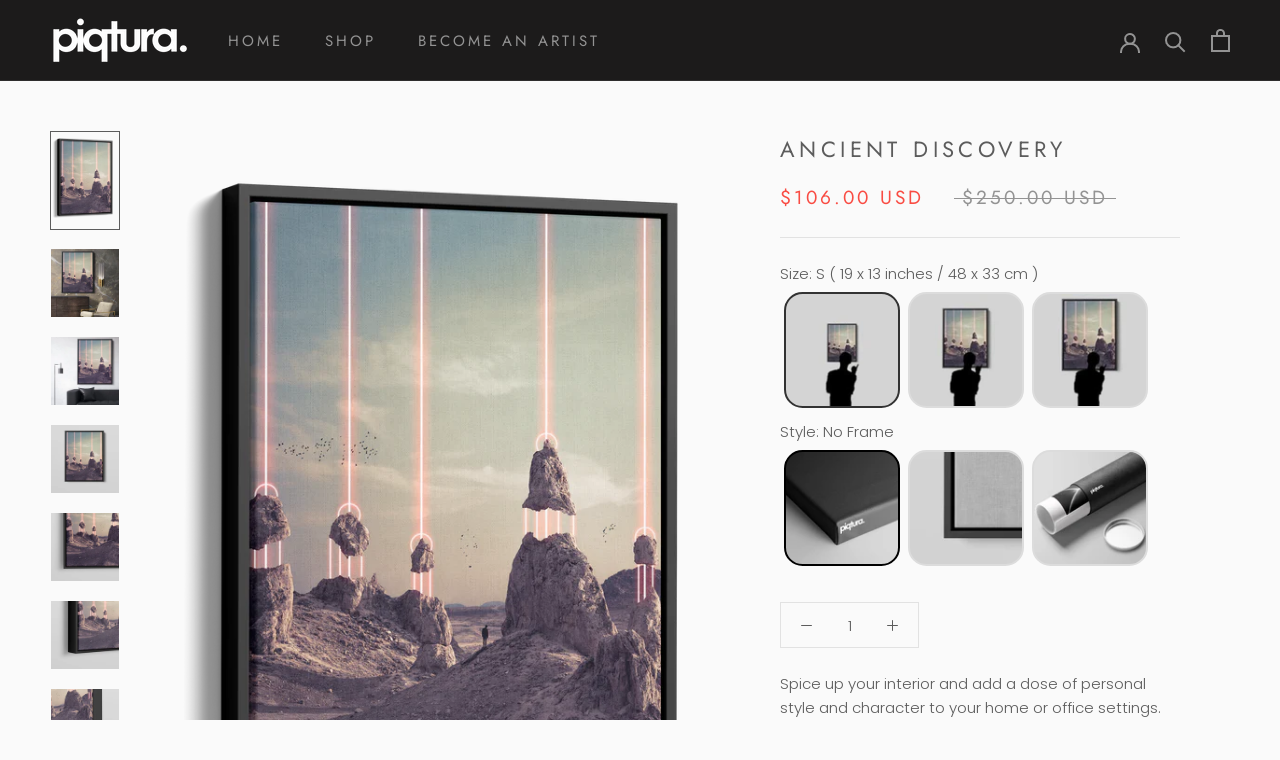

--- FILE ---
content_type: text/html; charset=utf-8
request_url: https://piqtura.com/products/ancient-discovery
body_size: 53985
content:
<!doctype html>

<html class="no-js" lang="en">
  <head>
    <meta charset="utf-8"> 
    <meta http-equiv="X-UA-Compatible" content="IE=edge,chrome=1">
    <meta name="viewport" content="width=device-width, initial-scale=1.0, height=device-height, minimum-scale=1.0, maximum-scale=1.0">
    <meta name="theme-color" content="">

    <title>
      Ancient Discovery &ndash; Piqtura
    </title><meta name="description" content="Spice up your interior and add a dose of personal style and character to your home or office settings. &quot;It&#39;s very important to reveal the mystery of the pyramid. Science in archaeology is very important. People all over the world are waiting to solve this mystery.&quot;"><link rel="canonical" href="https://piqtura.com/products/ancient-discovery"><link rel="shortcut icon" href="//piqtura.com/cdn/shop/files/1_1_96x.png?v=1648821042" type="image/png"><meta property="og:type" content="product">
  <meta property="og:title" content="Ancient Discovery"><meta property="og:image" content="http://piqtura.com/cdn/shop/products/Canvas-61x46-cm-_-frame-1TALL.png?v=1639918858">
    <meta property="og:image:secure_url" content="https://piqtura.com/cdn/shop/products/Canvas-61x46-cm-_-frame-1TALL.png?v=1639918858">
    <meta property="og:image:width" content="2000">
    <meta property="og:image:height" content="2839"><meta property="product:price:amount" content="106.00">
  <meta property="product:price:currency" content="USD"><meta property="og:description" content="Spice up your interior and add a dose of personal style and character to your home or office settings. &quot;It&#39;s very important to reveal the mystery of the pyramid. Science in archaeology is very important. People all over the world are waiting to solve this mystery.&quot;"><meta property="og:url" content="https://piqtura.com/products/ancient-discovery">
<meta property="og:site_name" content="Piqtura"><meta name="twitter:card" content="summary"><meta name="twitter:title" content="Ancient Discovery">
  <meta name="twitter:description" content="
Spice up your interior and add a dose of personal style and character to your home or office settings.
&quot;It&#39;s very important to reveal the mystery of the pyramid. Science in archaeology is very important. People all over the world are waiting to solve this mystery.&quot;
">
  <meta name="twitter:image" content="https://piqtura.com/cdn/shop/products/Canvas-61x46-cm-_-frame-1TALL_600x600_crop_center.png?v=1639918858">
    <style>
  @font-face {
  font-family: Jost;
  font-weight: 400;
  font-style: normal;
  font-display: fallback;
  src: url("//piqtura.com/cdn/fonts/jost/jost_n4.d47a1b6347ce4a4c9f437608011273009d91f2b7.woff2") format("woff2"),
       url("//piqtura.com/cdn/fonts/jost/jost_n4.791c46290e672b3f85c3d1c651ef2efa3819eadd.woff") format("woff");
}

  @font-face {
  font-family: Poppins;
  font-weight: 300;
  font-style: normal;
  font-display: fallback;
  src: url("//piqtura.com/cdn/fonts/poppins/poppins_n3.05f58335c3209cce17da4f1f1ab324ebe2982441.woff2") format("woff2"),
       url("//piqtura.com/cdn/fonts/poppins/poppins_n3.6971368e1f131d2c8ff8e3a44a36b577fdda3ff5.woff") format("woff");
}


  @font-face {
  font-family: Poppins;
  font-weight: 400;
  font-style: normal;
  font-display: fallback;
  src: url("//piqtura.com/cdn/fonts/poppins/poppins_n4.0ba78fa5af9b0e1a374041b3ceaadf0a43b41362.woff2") format("woff2"),
       url("//piqtura.com/cdn/fonts/poppins/poppins_n4.214741a72ff2596839fc9760ee7a770386cf16ca.woff") format("woff");
}

  @font-face {
  font-family: Poppins;
  font-weight: 300;
  font-style: italic;
  font-display: fallback;
  src: url("//piqtura.com/cdn/fonts/poppins/poppins_i3.8536b4423050219f608e17f134fe9ea3b01ed890.woff2") format("woff2"),
       url("//piqtura.com/cdn/fonts/poppins/poppins_i3.0f4433ada196bcabf726ed78f8e37e0995762f7f.woff") format("woff");
}

  @font-face {
  font-family: Poppins;
  font-weight: 400;
  font-style: italic;
  font-display: fallback;
  src: url("//piqtura.com/cdn/fonts/poppins/poppins_i4.846ad1e22474f856bd6b81ba4585a60799a9f5d2.woff2") format("woff2"),
       url("//piqtura.com/cdn/fonts/poppins/poppins_i4.56b43284e8b52fc64c1fd271f289a39e8477e9ec.woff") format("woff");
}


  :root {
    --heading-font-family : Jost, sans-serif;
    --heading-font-weight : 400;
    --heading-font-style  : normal;

    --text-font-family : Poppins, sans-serif;
    --text-font-weight : 300;
    --text-font-style  : normal;

    --base-text-font-size   : 15px;
    --default-text-font-size: 14px;--background          : #fafafa;
    --background-rgb      : 250, 250, 250;
    --light-background    : #ffffff;
    --light-background-rgb: 255, 255, 255;
    --heading-color       : #5c5c5c;
    --text-color          : #5c5c5c;
    --text-color-rgb      : 92, 92, 92;
    --text-color-light    : #939393;
    --text-color-light-rgb: 147, 147, 147;
    --link-color          : #323232;
    --link-color-rgb      : 50, 50, 50;
    --border-color        : #e2e2e2;
    --border-color-rgb    : 226, 226, 226;

    --button-background    : #f94c43;
    --button-background-rgb: 249, 76, 67;
    --button-text-color    : #ffffff;

    --header-background       : #1c1b1b;
    --header-heading-color    : #939393;
    --header-light-text-color : #939393;
    --header-border-color     : #2e2d2d;

    --footer-background    : #1c1b1b;
    --footer-text-color    : #939393;
    --footer-heading-color : #5c5c5c;
    --footer-border-color  : #2e2d2d;

    --navigation-background      : #ffffff;
    --navigation-background-rgb  : 255, 255, 255;
    --navigation-text-color      : #5c5c5c;
    --navigation-text-color-light: rgba(92, 92, 92, 0.5);
    --navigation-border-color    : rgba(92, 92, 92, 0.25);

    --newsletter-popup-background     : #ffffff;
    --newsletter-popup-text-color     : #1c1b1b;
    --newsletter-popup-text-color-rgb : 28, 27, 27;

    --secondary-elements-background       : #fafafa;
    --secondary-elements-background-rgb   : 250, 250, 250;
    --secondary-elements-text-color       : #5c5c5c;
    --secondary-elements-text-color-light : rgba(92, 92, 92, 0.5);
    --secondary-elements-border-color     : rgba(92, 92, 92, 0.25);

    --product-sale-price-color    : #f94c43;
    --product-sale-price-color-rgb: 249, 76, 67;
    --product-star-rating: #f6a429;

    /* Shopify related variables */
    --payment-terms-background-color: #fafafa;

    /* Products */

    --horizontal-spacing-four-products-per-row: 20px;
        --horizontal-spacing-two-products-per-row : 20px;

    --vertical-spacing-four-products-per-row: 40px;
        --vertical-spacing-two-products-per-row : 50px;

    /* Animation */
    --drawer-transition-timing: cubic-bezier(0.645, 0.045, 0.355, 1);
    --header-base-height: 80px; /* We set a default for browsers that do not support CSS variables */

    /* Cursors */
    --cursor-zoom-in-svg    : url(//piqtura.com/cdn/shop/t/2/assets/cursor-zoom-in.svg?v=122378749701556440601638127247);
    --cursor-zoom-in-2x-svg : url(//piqtura.com/cdn/shop/t/2/assets/cursor-zoom-in-2x.svg?v=50835523267676239671638127247);
  }
</style>

<script>
  // IE11 does not have support for CSS variables, so we have to polyfill them
  if (!(((window || {}).CSS || {}).supports && window.CSS.supports('(--a: 0)'))) {
    const script = document.createElement('script');
    script.type = 'text/javascript';
    script.src = 'https://cdn.jsdelivr.net/npm/css-vars-ponyfill@2';
    script.onload = function() {
      cssVars({});
    };

    document.getElementsByTagName('head')[0].appendChild(script);
  }
</script>

    <script>window.performance && window.performance.mark && window.performance.mark('shopify.content_for_header.start');</script><meta id="shopify-digital-wallet" name="shopify-digital-wallet" content="/60492644542/digital_wallets/dialog">
<meta name="shopify-checkout-api-token" content="78358bbaca5bf89e577790af24606f1a">
<meta id="in-context-paypal-metadata" data-shop-id="60492644542" data-venmo-supported="false" data-environment="production" data-locale="en_US" data-paypal-v4="true" data-currency="USD">
<link rel="alternate" type="application/json+oembed" href="https://piqtura.com/products/ancient-discovery.oembed">
<script async="async" src="/checkouts/internal/preloads.js?locale=en-US"></script>
<script id="shopify-features" type="application/json">{"accessToken":"78358bbaca5bf89e577790af24606f1a","betas":["rich-media-storefront-analytics"],"domain":"piqtura.com","predictiveSearch":true,"shopId":60492644542,"locale":"en"}</script>
<script>var Shopify = Shopify || {};
Shopify.shop = "piqtura.myshopify.com";
Shopify.locale = "en";
Shopify.currency = {"active":"USD","rate":"1.0"};
Shopify.country = "US";
Shopify.theme = {"name":"Prestige","id":127839731902,"schema_name":"Prestige","schema_version":"5.5.0","theme_store_id":855,"role":"main"};
Shopify.theme.handle = "null";
Shopify.theme.style = {"id":null,"handle":null};
Shopify.cdnHost = "piqtura.com/cdn";
Shopify.routes = Shopify.routes || {};
Shopify.routes.root = "/";</script>
<script type="module">!function(o){(o.Shopify=o.Shopify||{}).modules=!0}(window);</script>
<script>!function(o){function n(){var o=[];function n(){o.push(Array.prototype.slice.apply(arguments))}return n.q=o,n}var t=o.Shopify=o.Shopify||{};t.loadFeatures=n(),t.autoloadFeatures=n()}(window);</script>
<script id="shop-js-analytics" type="application/json">{"pageType":"product"}</script>
<script defer="defer" async type="module" src="//piqtura.com/cdn/shopifycloud/shop-js/modules/v2/client.init-shop-cart-sync_C5BV16lS.en.esm.js"></script>
<script defer="defer" async type="module" src="//piqtura.com/cdn/shopifycloud/shop-js/modules/v2/chunk.common_CygWptCX.esm.js"></script>
<script type="module">
  await import("//piqtura.com/cdn/shopifycloud/shop-js/modules/v2/client.init-shop-cart-sync_C5BV16lS.en.esm.js");
await import("//piqtura.com/cdn/shopifycloud/shop-js/modules/v2/chunk.common_CygWptCX.esm.js");

  window.Shopify.SignInWithShop?.initShopCartSync?.({"fedCMEnabled":true,"windoidEnabled":true});

</script>
<script>(function() {
  var isLoaded = false;
  function asyncLoad() {
    if (isLoaded) return;
    isLoaded = true;
    var urls = ["https:\/\/rio.pwztag.com\/rio.js?shop=piqtura.myshopify.com","https:\/\/loox.io\/widget\/VJe6FRPZK2\/loox.1655209836113.js?shop=piqtura.myshopify.com","https:\/\/cdn.hextom.com\/js\/eventpromotionbar.js?shop=piqtura.myshopify.com"];
    for (var i = 0; i < urls.length; i++) {
      var s = document.createElement('script');
      s.type = 'text/javascript';
      s.async = true;
      s.src = urls[i];
      var x = document.getElementsByTagName('script')[0];
      x.parentNode.insertBefore(s, x);
    }
  };
  if(window.attachEvent) {
    window.attachEvent('onload', asyncLoad);
  } else {
    window.addEventListener('load', asyncLoad, false);
  }
})();</script>
<script id="__st">var __st={"a":60492644542,"offset":-28800,"reqid":"017ebde6-83e4-43e9-8f28-bdf43d6fe799-1768828452","pageurl":"piqtura.com\/products\/ancient-discovery","u":"8e163acf3628","p":"product","rtyp":"product","rid":7073148993726};</script>
<script>window.ShopifyPaypalV4VisibilityTracking = true;</script>
<script id="captcha-bootstrap">!function(){'use strict';const t='contact',e='account',n='new_comment',o=[[t,t],['blogs',n],['comments',n],[t,'customer']],c=[[e,'customer_login'],[e,'guest_login'],[e,'recover_customer_password'],[e,'create_customer']],r=t=>t.map((([t,e])=>`form[action*='/${t}']:not([data-nocaptcha='true']) input[name='form_type'][value='${e}']`)).join(','),a=t=>()=>t?[...document.querySelectorAll(t)].map((t=>t.form)):[];function s(){const t=[...o],e=r(t);return a(e)}const i='password',u='form_key',d=['recaptcha-v3-token','g-recaptcha-response','h-captcha-response',i],f=()=>{try{return window.sessionStorage}catch{return}},m='__shopify_v',_=t=>t.elements[u];function p(t,e,n=!1){try{const o=window.sessionStorage,c=JSON.parse(o.getItem(e)),{data:r}=function(t){const{data:e,action:n}=t;return t[m]||n?{data:e,action:n}:{data:t,action:n}}(c);for(const[e,n]of Object.entries(r))t.elements[e]&&(t.elements[e].value=n);n&&o.removeItem(e)}catch(o){console.error('form repopulation failed',{error:o})}}const l='form_type',E='cptcha';function T(t){t.dataset[E]=!0}const w=window,h=w.document,L='Shopify',v='ce_forms',y='captcha';let A=!1;((t,e)=>{const n=(g='f06e6c50-85a8-45c8-87d0-21a2b65856fe',I='https://cdn.shopify.com/shopifycloud/storefront-forms-hcaptcha/ce_storefront_forms_captcha_hcaptcha.v1.5.2.iife.js',D={infoText:'Protected by hCaptcha',privacyText:'Privacy',termsText:'Terms'},(t,e,n)=>{const o=w[L][v],c=o.bindForm;if(c)return c(t,g,e,D).then(n);var r;o.q.push([[t,g,e,D],n]),r=I,A||(h.body.append(Object.assign(h.createElement('script'),{id:'captcha-provider',async:!0,src:r})),A=!0)});var g,I,D;w[L]=w[L]||{},w[L][v]=w[L][v]||{},w[L][v].q=[],w[L][y]=w[L][y]||{},w[L][y].protect=function(t,e){n(t,void 0,e),T(t)},Object.freeze(w[L][y]),function(t,e,n,w,h,L){const[v,y,A,g]=function(t,e,n){const i=e?o:[],u=t?c:[],d=[...i,...u],f=r(d),m=r(i),_=r(d.filter((([t,e])=>n.includes(e))));return[a(f),a(m),a(_),s()]}(w,h,L),I=t=>{const e=t.target;return e instanceof HTMLFormElement?e:e&&e.form},D=t=>v().includes(t);t.addEventListener('submit',(t=>{const e=I(t);if(!e)return;const n=D(e)&&!e.dataset.hcaptchaBound&&!e.dataset.recaptchaBound,o=_(e),c=g().includes(e)&&(!o||!o.value);(n||c)&&t.preventDefault(),c&&!n&&(function(t){try{if(!f())return;!function(t){const e=f();if(!e)return;const n=_(t);if(!n)return;const o=n.value;o&&e.removeItem(o)}(t);const e=Array.from(Array(32),(()=>Math.random().toString(36)[2])).join('');!function(t,e){_(t)||t.append(Object.assign(document.createElement('input'),{type:'hidden',name:u})),t.elements[u].value=e}(t,e),function(t,e){const n=f();if(!n)return;const o=[...t.querySelectorAll(`input[type='${i}']`)].map((({name:t})=>t)),c=[...d,...o],r={};for(const[a,s]of new FormData(t).entries())c.includes(a)||(r[a]=s);n.setItem(e,JSON.stringify({[m]:1,action:t.action,data:r}))}(t,e)}catch(e){console.error('failed to persist form',e)}}(e),e.submit())}));const S=(t,e)=>{t&&!t.dataset[E]&&(n(t,e.some((e=>e===t))),T(t))};for(const o of['focusin','change'])t.addEventListener(o,(t=>{const e=I(t);D(e)&&S(e,y())}));const B=e.get('form_key'),M=e.get(l),P=B&&M;t.addEventListener('DOMContentLoaded',(()=>{const t=y();if(P)for(const e of t)e.elements[l].value===M&&p(e,B);[...new Set([...A(),...v().filter((t=>'true'===t.dataset.shopifyCaptcha))])].forEach((e=>S(e,t)))}))}(h,new URLSearchParams(w.location.search),n,t,e,['guest_login'])})(!0,!0)}();</script>
<script integrity="sha256-4kQ18oKyAcykRKYeNunJcIwy7WH5gtpwJnB7kiuLZ1E=" data-source-attribution="shopify.loadfeatures" defer="defer" src="//piqtura.com/cdn/shopifycloud/storefront/assets/storefront/load_feature-a0a9edcb.js" crossorigin="anonymous"></script>
<script data-source-attribution="shopify.dynamic_checkout.dynamic.init">var Shopify=Shopify||{};Shopify.PaymentButton=Shopify.PaymentButton||{isStorefrontPortableWallets:!0,init:function(){window.Shopify.PaymentButton.init=function(){};var t=document.createElement("script");t.src="https://piqtura.com/cdn/shopifycloud/portable-wallets/latest/portable-wallets.en.js",t.type="module",document.head.appendChild(t)}};
</script>
<script data-source-attribution="shopify.dynamic_checkout.buyer_consent">
  function portableWalletsHideBuyerConsent(e){var t=document.getElementById("shopify-buyer-consent"),n=document.getElementById("shopify-subscription-policy-button");t&&n&&(t.classList.add("hidden"),t.setAttribute("aria-hidden","true"),n.removeEventListener("click",e))}function portableWalletsShowBuyerConsent(e){var t=document.getElementById("shopify-buyer-consent"),n=document.getElementById("shopify-subscription-policy-button");t&&n&&(t.classList.remove("hidden"),t.removeAttribute("aria-hidden"),n.addEventListener("click",e))}window.Shopify?.PaymentButton&&(window.Shopify.PaymentButton.hideBuyerConsent=portableWalletsHideBuyerConsent,window.Shopify.PaymentButton.showBuyerConsent=portableWalletsShowBuyerConsent);
</script>
<script>
  function portableWalletsCleanup(e){e&&e.src&&console.error("Failed to load portable wallets script "+e.src);var t=document.querySelectorAll("shopify-accelerated-checkout .shopify-payment-button__skeleton, shopify-accelerated-checkout-cart .wallet-cart-button__skeleton"),e=document.getElementById("shopify-buyer-consent");for(let e=0;e<t.length;e++)t[e].remove();e&&e.remove()}function portableWalletsNotLoadedAsModule(e){e instanceof ErrorEvent&&"string"==typeof e.message&&e.message.includes("import.meta")&&"string"==typeof e.filename&&e.filename.includes("portable-wallets")&&(window.removeEventListener("error",portableWalletsNotLoadedAsModule),window.Shopify.PaymentButton.failedToLoad=e,"loading"===document.readyState?document.addEventListener("DOMContentLoaded",window.Shopify.PaymentButton.init):window.Shopify.PaymentButton.init())}window.addEventListener("error",portableWalletsNotLoadedAsModule);
</script>

<script type="module" src="https://piqtura.com/cdn/shopifycloud/portable-wallets/latest/portable-wallets.en.js" onError="portableWalletsCleanup(this)" crossorigin="anonymous"></script>
<script nomodule>
  document.addEventListener("DOMContentLoaded", portableWalletsCleanup);
</script>

<link id="shopify-accelerated-checkout-styles" rel="stylesheet" media="screen" href="https://piqtura.com/cdn/shopifycloud/portable-wallets/latest/accelerated-checkout-backwards-compat.css" crossorigin="anonymous">
<style id="shopify-accelerated-checkout-cart">
        #shopify-buyer-consent {
  margin-top: 1em;
  display: inline-block;
  width: 100%;
}

#shopify-buyer-consent.hidden {
  display: none;
}

#shopify-subscription-policy-button {
  background: none;
  border: none;
  padding: 0;
  text-decoration: underline;
  font-size: inherit;
  cursor: pointer;
}

#shopify-subscription-policy-button::before {
  box-shadow: none;
}

      </style>

<script>window.performance && window.performance.mark && window.performance.mark('shopify.content_for_header.end');</script>

    <link rel="stylesheet" href="//piqtura.com/cdn/shop/t/2/assets/theme.css?v=173608955386344188391638127237">

    <script>// This allows to expose several variables to the global scope, to be used in scripts
      window.theme = {
        pageType: "product",
        moneyFormat: "${{amount}}",
        moneyWithCurrencyFormat: "${{amount}} USD",
        currencyCodeEnabled: true,
        productImageSize: "natural",
        searchMode: "product",
        showPageTransition: false,
        showElementStaggering: true,
        showImageZooming: true
      };

      window.routes = {
        rootUrl: "\/",
        rootUrlWithoutSlash: '',
        cartUrl: "\/cart",
        cartAddUrl: "\/cart\/add",
        cartChangeUrl: "\/cart\/change",
        searchUrl: "\/search",
        productRecommendationsUrl: "\/recommendations\/products"
      };

      window.languages = {
        cartAddNote: "Add Order Note",
        cartEditNote: "Edit Order Note",
        productImageLoadingError: "This image could not be loaded. Please try to reload the page.",
        productFormAddToCart: "Add to cart",
        productFormUnavailable: "Unavailable",
        productFormSoldOut: "Sold Out",
        shippingEstimatorOneResult: "1 option available:",
        shippingEstimatorMoreResults: "{{count}} options available:",
        shippingEstimatorNoResults: "No shipping could be found"
      };

      window.lazySizesConfig = {
        loadHidden: false,
        hFac: 0.5,
        expFactor: 2,
        ricTimeout: 150,
        lazyClass: 'Image--lazyLoad',
        loadingClass: 'Image--lazyLoading',
        loadedClass: 'Image--lazyLoaded'
      };

      document.documentElement.className = document.documentElement.className.replace('no-js', 'js');
      document.documentElement.style.setProperty('--window-height', window.innerHeight + 'px');

      // We do a quick detection of some features (we could use Modernizr but for so little...)
      (function() {
        document.documentElement.className += ((window.CSS && window.CSS.supports('(position: sticky) or (position: -webkit-sticky)')) ? ' supports-sticky' : ' no-supports-sticky');
        document.documentElement.className += (window.matchMedia('(-moz-touch-enabled: 1), (hover: none)')).matches ? ' no-supports-hover' : ' supports-hover';
      }());

      
    </script>

    <script src="//piqtura.com/cdn/shop/t/2/assets/lazysizes.min.js?v=174358363404432586981638127235" async></script><script src="//piqtura.com/cdn/shop/t/2/assets/libs.min.js?v=26178543184394469741638127236" defer></script>
    <script src="//piqtura.com/cdn/shop/t/2/assets/theme.js?v=69766538163165777771638127237" defer></script>
    <script src="//piqtura.com/cdn/shop/t/2/assets/custom.js?v=183944157590872491501638127235" defer></script>

    <script>
      (function () {
        window.onpageshow = function() {
          if (window.theme.showPageTransition) {
            var pageTransition = document.querySelector('.PageTransition');

            if (pageTransition) {
              pageTransition.style.visibility = 'visible';
              pageTransition.style.opacity = '0';
            }
          }

          // When the page is loaded from the cache, we have to reload the cart content
          document.documentElement.dispatchEvent(new CustomEvent('cart:refresh', {
            bubbles: true
          }));
        };
      })();
    </script>

    
  <script type="application/ld+json">
  {
    "@context": "http://schema.org",
    "@type": "Product",
    "offers": [{
          "@type": "Offer",
          "name": "S ( 19 x 13 inches \/ 48 x 33 cm ) \/ No Frame",
          "availability":"https://schema.org/InStock",
          "price": 106.0,
          "priceCurrency": "USD",
          "priceValidUntil": "2026-01-29","url": "/products/ancient-discovery?variant=40974823850174"
        },
{
          "@type": "Offer",
          "name": "S ( 19 x 13 inches \/ 48 x 33 cm ) \/ Black Floating Frame",
          "availability":"https://schema.org/InStock",
          "price": 170.0,
          "priceCurrency": "USD",
          "priceValidUntil": "2026-01-29","url": "/products/ancient-discovery?variant=40974823882942"
        },
{
          "@type": "Offer",
          "name": "S ( 19 x 13 inches \/ 48 x 33 cm ) \/ Art Print",
          "availability":"https://schema.org/InStock",
          "price": 72.0,
          "priceCurrency": "USD",
          "priceValidUntil": "2026-01-29","url": "/products/ancient-discovery?variant=42633911861438"
        },
{
          "@type": "Offer",
          "name": "M ( 31 x 22 inches \/ 78 x 56 cm ) \/ No Frame",
          "availability":"https://schema.org/InStock",
          "price": 128.0,
          "priceCurrency": "USD",
          "priceValidUntil": "2026-01-29","url": "/products/ancient-discovery?variant=40974823915710"
        },
{
          "@type": "Offer",
          "name": "M ( 31 x 22 inches \/ 78 x 56 cm ) \/ Black Floating Frame",
          "availability":"https://schema.org/InStock",
          "price": 213.0,
          "priceCurrency": "USD",
          "priceValidUntil": "2026-01-29","url": "/products/ancient-discovery?variant=40974823981246"
        },
{
          "@type": "Offer",
          "name": "M ( 31 x 22 inches \/ 78 x 56 cm ) \/ Art Print",
          "availability":"https://schema.org/InStock",
          "price": 85.0,
          "priceCurrency": "USD",
          "priceValidUntil": "2026-01-29","url": "/products/ancient-discovery?variant=42633911894206"
        },
{
          "@type": "Offer",
          "name": "L ( 39 x 27 inches \/ 99 x 68 cm ) \/ No Frame",
          "availability":"https://schema.org/InStock",
          "price": 149.0,
          "priceCurrency": "USD",
          "priceValidUntil": "2026-01-29","url": "/products/ancient-discovery?variant=40974824014014"
        },
{
          "@type": "Offer",
          "name": "L ( 39 x 27 inches \/ 99 x 68 cm ) \/ Black Floating Frame",
          "availability":"https://schema.org/InStock",
          "price": 264.0,
          "priceCurrency": "USD",
          "priceValidUntil": "2026-01-29","url": "/products/ancient-discovery?variant=40974824079550"
        },
{
          "@type": "Offer",
          "name": "L ( 39 x 27 inches \/ 99 x 68 cm ) \/ Art Print",
          "availability":"https://schema.org/InStock",
          "price": 98.0,
          "priceCurrency": "USD",
          "priceValidUntil": "2026-01-29","url": "/products/ancient-discovery?variant=42633911926974"
        }
],
    "brand": {
      "name": "Piqtura"
    },
    "name": "Ancient Discovery",
    "description": "\nSpice up your interior and add a dose of personal style and character to your home or office settings.\n\"It's very important to reveal the mystery of the pyramid. Science in archaeology is very important. People all over the world are waiting to solve this mystery.\"\n",
    "category": "",
    "url": "/products/ancient-discovery",
    "sku": null,
    "image": {
      "@type": "ImageObject",
      "url": "https://piqtura.com/cdn/shop/products/Canvas-61x46-cm-_-frame-1TALL_1024x.png?v=1639918858",
      "image": "https://piqtura.com/cdn/shop/products/Canvas-61x46-cm-_-frame-1TALL_1024x.png?v=1639918858",
      "name": "Ancient Discovery",
      "width": "1024",
      "height": "1024"
    }
  }
  </script>



  <script type="application/ld+json">
  {
    "@context": "http://schema.org",
    "@type": "BreadcrumbList",
  "itemListElement": [{
      "@type": "ListItem",
      "position": 1,
      "name": "Home",
      "item": "https://piqtura.com"
    },{
          "@type": "ListItem",
          "position": 2,
          "name": "Ancient Discovery",
          "item": "https://piqtura.com/products/ancient-discovery"
        }]
  }
  </script>

  
  

<script>
  var __productWizRioProduct = {"id":7073148993726,"title":"Ancient Discovery","handle":"ancient-discovery","description":"\u003cdiv class=\"woocommerce-product-details__short-description\"\u003e\n\u003cp style=\"text-align: left;\"\u003eSpice up your interior and add a dose of personal style and character to your home or office settings.\u003c\/p\u003e\n\u003cp style=\"text-align: left;\"\u003e\"It's very important to reveal the mystery of the pyramid. Science in archaeology is very important. People all over the world are waiting to solve this mystery.\"\u003c\/p\u003e\n\u003c\/div\u003e","published_at":"2021-11-29T04:42:07-08:00","created_at":"2021-11-29T04:42:07-08:00","vendor":"Piqtura","type":"","tags":["astronaut","landscape","landscapes","moon","space"],"price":7200,"price_min":7200,"price_max":26400,"available":true,"price_varies":true,"compare_at_price":17000,"compare_at_price_min":17000,"compare_at_price_max":62000,"compare_at_price_varies":true,"variants":[{"id":40974823850174,"title":"S ( 19 x 13 inches \/ 48 x 33 cm ) \/ No Frame","option1":"S ( 19 x 13 inches \/ 48 x 33 cm )","option2":"No Frame","option3":null,"sku":null,"requires_shipping":true,"taxable":false,"featured_image":null,"available":true,"name":"Ancient Discovery - S ( 19 x 13 inches \/ 48 x 33 cm ) \/ No Frame","public_title":"S ( 19 x 13 inches \/ 48 x 33 cm ) \/ No Frame","options":["S ( 19 x 13 inches \/ 48 x 33 cm )","No Frame"],"price":10600,"weight":0,"compare_at_price":25000,"inventory_management":"shopify","barcode":null,"requires_selling_plan":false,"selling_plan_allocations":[]},{"id":40974823882942,"title":"S ( 19 x 13 inches \/ 48 x 33 cm ) \/ Black Floating Frame","option1":"S ( 19 x 13 inches \/ 48 x 33 cm )","option2":"Black Floating Frame","option3":null,"sku":null,"requires_shipping":true,"taxable":false,"featured_image":null,"available":true,"name":"Ancient Discovery - S ( 19 x 13 inches \/ 48 x 33 cm ) \/ Black Floating Frame","public_title":"S ( 19 x 13 inches \/ 48 x 33 cm ) \/ Black Floating Frame","options":["S ( 19 x 13 inches \/ 48 x 33 cm )","Black Floating Frame"],"price":17000,"weight":0,"compare_at_price":40000,"inventory_management":"shopify","barcode":null,"requires_selling_plan":false,"selling_plan_allocations":[]},{"id":42633911861438,"title":"S ( 19 x 13 inches \/ 48 x 33 cm ) \/ Art Print","option1":"S ( 19 x 13 inches \/ 48 x 33 cm )","option2":"Art Print","option3":null,"sku":"","requires_shipping":true,"taxable":false,"featured_image":null,"available":true,"name":"Ancient Discovery - S ( 19 x 13 inches \/ 48 x 33 cm ) \/ Art Print","public_title":"S ( 19 x 13 inches \/ 48 x 33 cm ) \/ Art Print","options":["S ( 19 x 13 inches \/ 48 x 33 cm )","Art Print"],"price":7200,"weight":0,"compare_at_price":17000,"inventory_management":"shopify","barcode":"","requires_selling_plan":false,"selling_plan_allocations":[]},{"id":40974823915710,"title":"M ( 31 x 22 inches \/ 78 x 56 cm ) \/ No Frame","option1":"M ( 31 x 22 inches \/ 78 x 56 cm )","option2":"No Frame","option3":null,"sku":null,"requires_shipping":true,"taxable":false,"featured_image":null,"available":true,"name":"Ancient Discovery - M ( 31 x 22 inches \/ 78 x 56 cm ) \/ No Frame","public_title":"M ( 31 x 22 inches \/ 78 x 56 cm ) \/ No Frame","options":["M ( 31 x 22 inches \/ 78 x 56 cm )","No Frame"],"price":12800,"weight":0,"compare_at_price":30000,"inventory_management":"shopify","barcode":null,"requires_selling_plan":false,"selling_plan_allocations":[]},{"id":40974823981246,"title":"M ( 31 x 22 inches \/ 78 x 56 cm ) \/ Black Floating Frame","option1":"M ( 31 x 22 inches \/ 78 x 56 cm )","option2":"Black Floating Frame","option3":null,"sku":null,"requires_shipping":true,"taxable":false,"featured_image":null,"available":true,"name":"Ancient Discovery - M ( 31 x 22 inches \/ 78 x 56 cm ) \/ Black Floating Frame","public_title":"M ( 31 x 22 inches \/ 78 x 56 cm ) \/ Black Floating Frame","options":["M ( 31 x 22 inches \/ 78 x 56 cm )","Black Floating Frame"],"price":21300,"weight":0,"compare_at_price":50000,"inventory_management":"shopify","barcode":null,"requires_selling_plan":false,"selling_plan_allocations":[]},{"id":42633911894206,"title":"M ( 31 x 22 inches \/ 78 x 56 cm ) \/ Art Print","option1":"M ( 31 x 22 inches \/ 78 x 56 cm )","option2":"Art Print","option3":null,"sku":"","requires_shipping":true,"taxable":false,"featured_image":null,"available":true,"name":"Ancient Discovery - M ( 31 x 22 inches \/ 78 x 56 cm ) \/ Art Print","public_title":"M ( 31 x 22 inches \/ 78 x 56 cm ) \/ Art Print","options":["M ( 31 x 22 inches \/ 78 x 56 cm )","Art Print"],"price":8500,"weight":0,"compare_at_price":20000,"inventory_management":"shopify","barcode":"","requires_selling_plan":false,"selling_plan_allocations":[]},{"id":40974824014014,"title":"L ( 39 x 27 inches \/ 99 x 68 cm ) \/ No Frame","option1":"L ( 39 x 27 inches \/ 99 x 68 cm )","option2":"No Frame","option3":null,"sku":null,"requires_shipping":true,"taxable":false,"featured_image":null,"available":true,"name":"Ancient Discovery - L ( 39 x 27 inches \/ 99 x 68 cm ) \/ No Frame","public_title":"L ( 39 x 27 inches \/ 99 x 68 cm ) \/ No Frame","options":["L ( 39 x 27 inches \/ 99 x 68 cm )","No Frame"],"price":14900,"weight":0,"compare_at_price":35000,"inventory_management":"shopify","barcode":null,"requires_selling_plan":false,"selling_plan_allocations":[]},{"id":40974824079550,"title":"L ( 39 x 27 inches \/ 99 x 68 cm ) \/ Black Floating Frame","option1":"L ( 39 x 27 inches \/ 99 x 68 cm )","option2":"Black Floating Frame","option3":null,"sku":null,"requires_shipping":true,"taxable":false,"featured_image":null,"available":true,"name":"Ancient Discovery - L ( 39 x 27 inches \/ 99 x 68 cm ) \/ Black Floating Frame","public_title":"L ( 39 x 27 inches \/ 99 x 68 cm ) \/ Black Floating Frame","options":["L ( 39 x 27 inches \/ 99 x 68 cm )","Black Floating Frame"],"price":26400,"weight":0,"compare_at_price":62000,"inventory_management":"shopify","barcode":null,"requires_selling_plan":false,"selling_plan_allocations":[]},{"id":42633911926974,"title":"L ( 39 x 27 inches \/ 99 x 68 cm ) \/ Art Print","option1":"L ( 39 x 27 inches \/ 99 x 68 cm )","option2":"Art Print","option3":null,"sku":"","requires_shipping":true,"taxable":false,"featured_image":null,"available":true,"name":"Ancient Discovery - L ( 39 x 27 inches \/ 99 x 68 cm ) \/ Art Print","public_title":"L ( 39 x 27 inches \/ 99 x 68 cm ) \/ Art Print","options":["L ( 39 x 27 inches \/ 99 x 68 cm )","Art Print"],"price":9800,"weight":0,"compare_at_price":23000,"inventory_management":"shopify","barcode":"","requires_selling_plan":false,"selling_plan_allocations":[]}],"images":["\/\/piqtura.com\/cdn\/shop\/products\/Canvas-61x46-cm-_-frame-1TALL.png?v=1639918858","\/\/piqtura.com\/cdn\/shop\/products\/sci-fi-landscapes1.jpg?v=1639918858","\/\/piqtura.com\/cdn\/shop\/products\/sci-fi-landscapes31.jpg?v=1650558711","\/\/piqtura.com\/cdn\/shop\/products\/sci-fi-landscapes33.jpg?v=1650558711","\/\/piqtura.com\/cdn\/shop\/products\/sci-fi-landscapes3341.jpg?v=1650558711","\/\/piqtura.com\/cdn\/shop\/products\/sci-fi-landscapes33421.jpg?v=1650558711","\/\/piqtura.com\/cdn\/shop\/products\/sci-fi-landscapes33341.jpg?v=1650558711"],"featured_image":"\/\/piqtura.com\/cdn\/shop\/products\/Canvas-61x46-cm-_-frame-1TALL.png?v=1639918858","options":["Size","Style"],"media":[{"alt":null,"id":22857999810750,"position":1,"preview_image":{"aspect_ratio":0.704,"height":2839,"width":2000,"src":"\/\/piqtura.com\/cdn\/shop\/products\/Canvas-61x46-cm-_-frame-1TALL.png?v=1639918858"},"aspect_ratio":0.704,"height":2839,"media_type":"image","src":"\/\/piqtura.com\/cdn\/shop\/products\/Canvas-61x46-cm-_-frame-1TALL.png?v=1639918858","width":2000},{"alt":null,"id":22764310790334,"position":2,"preview_image":{"aspect_ratio":1.0,"height":2000,"width":2000,"src":"\/\/piqtura.com\/cdn\/shop\/products\/sci-fi-landscapes1.jpg?v=1639918858"},"aspect_ratio":1.0,"height":2000,"media_type":"image","src":"\/\/piqtura.com\/cdn\/shop\/products\/sci-fi-landscapes1.jpg?v=1639918858","width":2000},{"alt":null,"id":22764310134974,"position":3,"preview_image":{"aspect_ratio":1.0,"height":2000,"width":2000,"src":"\/\/piqtura.com\/cdn\/shop\/products\/sci-fi-landscapes31.jpg?v=1650558711"},"aspect_ratio":1.0,"height":2000,"media_type":"image","src":"\/\/piqtura.com\/cdn\/shop\/products\/sci-fi-landscapes31.jpg?v=1650558711","width":2000},{"alt":null,"id":22764310167742,"position":4,"preview_image":{"aspect_ratio":1.0,"height":2000,"width":2000,"src":"\/\/piqtura.com\/cdn\/shop\/products\/sci-fi-landscapes33.jpg?v=1650558711"},"aspect_ratio":1.0,"height":2000,"media_type":"image","src":"\/\/piqtura.com\/cdn\/shop\/products\/sci-fi-landscapes33.jpg?v=1650558711","width":2000},{"alt":null,"id":22764310200510,"position":5,"preview_image":{"aspect_ratio":1.0,"height":2000,"width":2000,"src":"\/\/piqtura.com\/cdn\/shop\/products\/sci-fi-landscapes3341.jpg?v=1650558711"},"aspect_ratio":1.0,"height":2000,"media_type":"image","src":"\/\/piqtura.com\/cdn\/shop\/products\/sci-fi-landscapes3341.jpg?v=1650558711","width":2000},{"alt":null,"id":22764310266046,"position":6,"preview_image":{"aspect_ratio":1.0,"height":2000,"width":2000,"src":"\/\/piqtura.com\/cdn\/shop\/products\/sci-fi-landscapes33421.jpg?v=1650558711"},"aspect_ratio":1.0,"height":2000,"media_type":"image","src":"\/\/piqtura.com\/cdn\/shop\/products\/sci-fi-landscapes33421.jpg?v=1650558711","width":2000},{"alt":null,"id":22764310233278,"position":7,"preview_image":{"aspect_ratio":1.0,"height":2000,"width":2000,"src":"\/\/piqtura.com\/cdn\/shop\/products\/sci-fi-landscapes33341.jpg?v=1650558711"},"aspect_ratio":1.0,"height":2000,"media_type":"image","src":"\/\/piqtura.com\/cdn\/shop\/products\/sci-fi-landscapes33341.jpg?v=1650558711","width":2000}],"requires_selling_plan":false,"selling_plan_groups":[],"content":"\u003cdiv class=\"woocommerce-product-details__short-description\"\u003e\n\u003cp style=\"text-align: left;\"\u003eSpice up your interior and add a dose of personal style and character to your home or office settings.\u003c\/p\u003e\n\u003cp style=\"text-align: left;\"\u003e\"It's very important to reveal the mystery of the pyramid. Science in archaeology is very important. People all over the world are waiting to solve this mystery.\"\u003c\/p\u003e\n\u003c\/div\u003e"};
  if (typeof __productWizRioProduct === 'object' && __productWizRioProduct !== null) {
    __productWizRioProduct.options = [{"name":"Size","position":1,"values":["S ( 19 x 13 inches \/ 48 x 33 cm )","M ( 31 x 22 inches \/ 78 x 56 cm )","L ( 39 x 27 inches \/ 99 x 68 cm )"]},{"name":"Style","position":2,"values":["No Frame","Black Floating Frame","Art Print"]}];
  }
  var __productWizRioHasOnlyDefaultVariant = false;
  var __productWizRioAssets = [{"url":"https:\/\/cdn.shopify.com\/s\/files\/1\/0604\/9264\/4542\/t\/3\/assets","urlBase":true},{"id":"129579942078","themeIdBase":true},{"id":"a817b0df-b054-4c52-8d02-c1f5ee4f6ff0.jpeg","url":"{0}\/{i}?v=1650494423","themeId":"{0}"},{"id":"5b844bca-38b6-4fe0-92b5-b257dc7b8d2a.jpeg","url":"{0}\/{i}?v=1650494451","themeId":"{0}"},{"id":"2145ad36-ee2b-4564-b890-b669534f9ad9.jpeg","url":"{0}\/{i}?v=1650494468","themeId":"{0}"},{"id":"adef69d2-fa1f-4861-8aa1-6a6092a87e46.png","url":"{0}\/{i}?v=1650495181","themeId":"{0}"},{"id":"5ef23322-9986-4691-8ba1-93a984c23ade.png","url":"{0}\/{i}?v=1650495194","themeId":"{0}"},{"id":"b897f5fd-775e-44a4-a15c-d1f076e0336d.png","url":"{0}\/{i}?v=1650495207","themeId":"{0}"},{"id":"2ecdeb02-1cb7-4281-877e-eaa7caa013b6.png","url":"{0}\/{i}?v=1650495224","themeId":"{0}"},{"id":"5fc6fd52-5c80-4970-a768-e948e6063633.jpeg","url":"{0}\/{i}?v=1652727860","themeId":"{0}"},{"id":"f10e6c30-9327-4b52-b194-a0a7909a9edb.jpeg","url":"{0}\/{i}?v=1652727896","themeId":"{0}"},{"id":"ad890c1e-30b2-48be-9fea-96b13854f0aa.jpeg","url":"{0}\/{i}?v=1652727915","themeId":"{0}"},{"id":"8d9b2704-f121-46ae-b9bc-8c0f04497be3.jpeg","url":"{0}\/{i}?v=1652876968","themeId":"{0}"},{"id":"5daead9e-e642-4777-b893-3e7edc59a7df.jpeg","url":"{0}\/{i}?v=1652877129","themeId":"{0}"},{"id":"d7c6e40d-e2ea-41eb-9b8d-deac5f789aaa.jpeg","url":"{0}\/{i}?v=1652877152","themeId":"{0}"},{"id":"1cb4167d-b64c-4d17-9afb-bc0b7c432762.jpeg","url":"{0}\/{i}?v=1652877175","themeId":"{0}"},{"id":"835244eb-e6ec-468d-ac5f-94922eea7be2.jpeg","url":"{0}\/{i}?v=1652879152","themeId":"{0}"},{"id":"30d3ea54-fc27-4180-951d-f58b4e3fe17d.jpeg","url":"{0}\/{i}?v=1652879173","themeId":"{0}"},{"id":"cae87365-e995-46ac-b74f-644c678e23b9.jpeg","url":"{0}\/{i}?v=1652879202","themeId":"{0}"},{"id":"88be3a57-a9b9-40dd-a422-473a51a6ccbf.jpeg","url":"{0}\/{i}?v=1652879609","themeId":"{0}"},{"id":"b5c13b7b-7f59-42ab-8980-ec49337e7200.jpeg","url":"{0}\/{i}?v=1652879624","themeId":"{0}"},{"id":"940f73cf-c597-4855-9c77-ada19b457053.jpeg","url":"{0}\/{i}?v=1652879643","themeId":"{0}"},{"id":"a878c0da-6f4e-4e1e-98ff-eb4c278d5fdb.jpeg","url":"{0}\/{i}?v=1652880134","themeId":"{0}"},{"id":"b19f2df1-2b6e-48b2-bb15-9572296e26dd.jpeg","url":"{0}\/{i}?v=1652880147","themeId":"{0}"},{"id":"7acf3355-f42f-4eb1-9ce1-c3d2fb7608f4.jpeg","url":"{0}\/{i}?v=1652880160","themeId":"{0}"},{"id":"1e3b4d93-db3e-4add-9849-6e94711a3a05.jpeg","url":"{0}\/{i}?v=1652885283","themeId":"{0}"},{"id":"48a3d9b7-78b4-487b-ba59-142b9a3d72bf.jpeg","url":"{0}\/{i}?v=1652885295","themeId":"{0}"},{"id":"d0cdff6b-bbb6-4a20-bfdc-cf25278ee04f.jpeg","url":"{0}\/{i}?v=1652885309","themeId":"{0}"},{"id":"7e5c8e95-7984-4177-90a7-966540e55325.jpeg","url":"{0}\/{i}?v=1652899104","themeId":"{0}"},{"id":"6f29d678-6b04-48c0-8a2f-3644fa195399.jpeg","url":"{0}\/{i}?v=1652899121","themeId":"{0}"},{"id":"b58ea4d3-0ca3-4749-91ca-00d033f1b15e.jpeg","url":"{0}\/{i}?v=1652899138","themeId":"{0}"},{"id":"ffd6c331-1a0e-460e-ac3f-74093fcc39fc.jpeg","url":"{0}\/{i}?v=1652902149","themeId":"{0}"},{"id":"035bfd14-0ce4-49ec-97bf-49df80d4faa4.jpeg","url":"{0}\/{i}?v=1652902163","themeId":"{0}"},{"id":"a2b2440f-ec42-4592-a056-d2a2aa12dc41.jpeg","url":"{0}\/{i}?v=1652902175","themeId":"{0}"},{"id":"508c9d44-3b29-41f7-8b70-2301835d8897.jpeg","url":"{0}\/{i}?v=1652961192","themeId":"{0}"},{"id":"6e57487d-36ee-4795-befb-ca9dbffd19e6.jpeg","url":"{0}\/{i}?v=1652961269","themeId":"{0}"},{"id":"b3f95472-bea8-4dd1-af99-e34df566ab31.jpeg","url":"{0}\/{i}?v=1652961281","themeId":"{0}"},{"id":"30586580-5dba-4fdb-9269-e714c9bbec30.jpeg","url":"{0}\/{i}?v=1652961751","themeId":"{0}"},{"id":"083effcb-eb8c-48f5-b49a-8d3031b919a7.jpeg","url":"{0}\/{i}?v=1652961766","themeId":"{0}"},{"id":"88461b43-509e-4451-a4b2-d27028dad4bc.jpeg","url":"{0}\/{i}?v=1652961779","themeId":"{0}"},{"id":"37fe0271-333b-471b-87d4-86ebc6463160.jpeg","url":"{0}\/{i}?v=1652962158","themeId":"{0}"},{"id":"8bb2bb6f-bb3c-4a50-831f-057d2d546e59.jpeg","url":"{0}\/{i}?v=1652962169","themeId":"{0}"},{"id":"818f781c-ed93-45b5-90f2-a1e9cd8b589d.jpeg","url":"{0}\/{i}?v=1652962181","themeId":"{0}"},{"id":"5c40dd65-965d-46ec-b2ca-7f40ab94fd48.png","url":"{0}\/{i}?v=1652962578","themeId":"{0}"},{"id":"da1043ef-21cc-4f9c-91db-b286e2cb0c64.png","url":"{0}\/{i}?v=1652962596","themeId":"{0}"},{"id":"34bdd807-2cbd-4a4c-bab9-b91fea400620.png","url":"{0}\/{i}?v=1652962608","themeId":"{0}"},{"id":"ca4ed590-8e96-422e-abab-2ab96cd953ca.jpeg","url":"{0}\/{i}?v=1652965222","themeId":"{0}"},{"id":"7ac767ff-6d11-4701-a995-5f9d588d0a09.jpeg","url":"{0}\/{i}?v=1652965235","themeId":"{0}"},{"id":"28846a1c-b2d6-49da-befe-b6bebb710775.jpeg","url":"{0}\/{i}?v=1652965252","themeId":"{0}"},{"id":"0638182d-0277-4517-b516-7120739f3ab5.jpeg","url":"{0}\/{i}?v=1652965406","themeId":"{0}"},{"id":"5f6d8d7d-eb2e-4b4c-b5b5-dcb0322fd832.jpeg","url":"{0}\/{i}?v=1652965418","themeId":"{0}"},{"id":"ec2301cd-2c8c-4def-92b7-e6842c63c93f.jpeg","url":"{0}\/{i}?v=1652965432","themeId":"{0}"},{"id":"6a5bf699-c5f3-4cd1-a841-9f5ca12ced15.jpeg","url":"{0}\/{i}?v=1652965603","themeId":"{0}"},{"id":"5093946e-4988-41b4-b599-a5f365494b08.jpeg","url":"{0}\/{i}?v=1652965614","themeId":"{0}"},{"id":"da696a0e-cd32-4a7c-bc2c-4a52daebc661.jpeg","url":"{0}\/{i}?v=1652965626","themeId":"{0}"},{"id":"f57e9b46-d471-4b0e-b262-d3d8d644a980.jpeg","url":"{0}\/{i}?v=1652965716","themeId":"{0}"},{"id":"900e25cd-dfc3-4bee-81ab-6755e3cc358b.jpeg","url":"{0}\/{i}?v=1652965740","themeId":"{0}"},{"id":"a92b896a-cd87-4523-b671-2f3fdc3b40f7.jpeg","url":"{0}\/{i}?v=1652965755","themeId":"{0}"},{"id":"f9cb3e44-ec2f-4e52-920d-0848dc160715.jpeg","url":"{0}\/{i}?v=1652965919","themeId":"{0}"},{"id":"a85d6e66-73e8-44fc-b17e-3d181b9c6825.jpeg","url":"{0}\/{i}?v=1652965929","themeId":"{0}"},{"id":"5e521af3-21b0-400b-a849-2df6cffa3ec9.jpeg","url":"{0}\/{i}?v=1652965943","themeId":"{0}"},{"id":"64b43cfe-e2dc-4d1c-a4a6-33b071f959a8.jpeg","url":"{0}\/{i}?v=1652966140","themeId":"{0}"},{"id":"727c7273-450b-4a74-8038-eef89ada5393.jpeg","url":"{0}\/{i}?v=1652966151","themeId":"{0}"},{"id":"6ddd43e2-1be2-4f16-a259-665e16d8182c.jpeg","url":"{0}\/{i}?v=1652966161","themeId":"{0}"},{"id":"6c196cfe-27e4-4e34-b24e-b009eb2312db.jpeg","url":"{0}\/{i}?v=1652967223","themeId":"{0}"},{"id":"24a9546c-8f44-40bd-afc6-0d497597d3c9.jpeg","url":"{0}\/{i}?v=1652967244","themeId":"{0}"},{"id":"c69b7e82-e67e-41e5-afe7-a1dcd98f657c.jpeg","url":"{0}\/{i}?v=1652967260","themeId":"{0}"},{"id":"e8dddadd-c9be-4159-8e20-fb4f3bcaa87e.jpeg","url":"{0}\/{i}?v=1652969184","themeId":"{0}"},{"id":"203f8df5-a04c-4524-88a3-96b0d5911b33.jpeg","url":"{0}\/{i}?v=1652969198","themeId":"{0}"},{"id":"ebf845b5-7ecc-4ff3-a515-5ee50888202a.jpeg","url":"{0}\/{i}?v=1652969209","themeId":"{0}"},{"id":"8b8cf741-2c58-4852-918f-6ef96ec31dbc.jpeg","url":"{0}\/{i}?v=1652969301","themeId":"{0}"},{"id":"b6f81e45-4585-4fa2-875e-f7b9e8d9443e.jpeg","url":"{0}\/{i}?v=1652969317","themeId":"{0}"},{"id":"a63c95d1-27de-4e84-9542-ac1b20e808d9.jpeg","url":"{0}\/{i}?v=1652969329","themeId":"{0}"},{"id":"0b828a7a-8013-43a2-afd4-253fd7482574.jpeg","url":"{0}\/{i}?v=1652969414","themeId":"{0}"},{"id":"47f43a97-c22f-489e-8d97-9e1c1f636117.jpeg","url":"{0}\/{i}?v=1652969425","themeId":"{0}"},{"id":"c2b24b68-ec49-4dc7-9794-a285181f838c.jpeg","url":"{0}\/{i}?v=1652969436","themeId":"{0}"},{"id":"2c583569-bf10-4238-be53-65903c0f1c08.jpeg","url":"{0}\/{i}?v=1652969495","themeId":"{0}"},{"id":"f1f83965-82a4-47c8-9b2f-571d5b49d9c8.jpeg","url":"{0}\/{i}?v=1652969522","themeId":"{0}"},{"id":"16350640-4c26-4e1a-bf7e-2f44bea7e064.jpeg","url":"{0}\/{i}?v=1652969536","themeId":"{0}"},{"id":"bab80a77-64d9-40ff-afe7-ced433ac6b8d.jpeg","url":"{0}\/{i}?v=1652969640","themeId":"{0}"},{"id":"4176eeca-eec5-4765-bf6e-4e791fb7312f.jpeg","url":"{0}\/{i}?v=1652969652","themeId":"{0}"},{"id":"df1daf3d-0a4f-4b17-8b39-8022f069f775.jpeg","url":"{0}\/{i}?v=1652969664","themeId":"{0}"},{"id":"23050727-b90b-42d7-8bff-5eddc6cf8831.jpeg","url":"{0}\/{i}?v=1652969710","themeId":"{0}"},{"id":"ffaec9f6-8601-415a-abdc-c364d6e3b94c.jpeg","url":"{0}\/{i}?v=1652969725","themeId":"{0}"},{"id":"139e3c5a-ad2f-4567-a0ed-8d588bf8d838.jpeg","url":"{0}\/{i}?v=1652969739","themeId":"{0}"},{"id":"9522dfc3-f245-4b51-bbae-0537632a1ff1.jpeg","url":"{0}\/{i}?v=1652969764","themeId":"{0}"},{"id":"12fd52c7-1a9d-4caf-a504-a1682d31a8c1.jpeg","url":"{0}\/{i}?v=1652974958","themeId":"{0}"},{"id":"e808a92e-3118-4406-8925-4d0b851aa5e9.jpeg","url":"{0}\/{i}?v=1652974971","themeId":"{0}"},{"id":"189603f9-3955-4fa5-a028-37a01e194fac.jpeg","url":"{0}\/{i}?v=1652974982","themeId":"{0}"},{"id":"72879bd1-47d4-4e4f-85c9-aa884f9e7a89.jpeg","url":"{0}\/{i}?v=1652975092","themeId":"{0}"},{"id":"6f582695-40e0-4711-8f3c-7f8d55288fae.jpeg","url":"{0}\/{i}?v=1652975104","themeId":"{0}"},{"id":"42e6cfab-55d3-4e1b-be05-b5957b92d379.jpeg","url":"{0}\/{i}?v=1652975117","themeId":"{0}"},{"id":"fe4bd745-b1eb-406c-b785-40cfdd4b4814.jpeg","url":"{0}\/{i}?v=1652975206","themeId":"{0}"},{"id":"34ab8c23-2312-4e66-98c6-59042ac01e79.jpeg","url":"{0}\/{i}?v=1652975223","themeId":"{0}"},{"id":"f101bc5b-80f9-4978-9b4e-ccb948b0615e.jpeg","url":"{0}\/{i}?v=1652975235","themeId":"{0}"},{"id":"35a0a89f-f3e8-4006-917d-e2562e72b00b.jpeg","url":"{0}\/{i}?v=1652975348","themeId":"{0}"},{"id":"6ad94666-34f4-419f-a836-183495f9cbfd.jpeg","url":"{0}\/{i}?v=1652975361","themeId":"{0}"},{"id":"7a695f6e-cfe3-4e1e-8f7c-07f3a5a1338e.jpeg","url":"{0}\/{i}?v=1652975375","themeId":"{0}"},{"id":"37779f54-d3ec-4499-abf3-a42f9146cce2.jpeg","url":"{0}\/{i}?v=1652975396","themeId":"{0}"},{"id":"20554326-e19a-4adc-97c9-ef7eff67bdd0.jpeg","url":"{0}\/{i}?v=1652975457","themeId":"{0}"},{"id":"816a3313-c8c3-4457-af44-627fd435b093.jpeg","url":"{0}\/{i}?v=1652975471","themeId":"{0}"},{"id":"4078c8a1-6106-4ca5-97f8-2b06a4c2306a.jpeg","url":"{0}\/{i}?v=1652975488","themeId":"{0}"},{"id":"b0ad8ccf-be7a-46f7-9b72-e4c78e5e0ebe.jpeg","url":"{0}\/{i}?v=1652975545","themeId":"{0}"},{"id":"28bcd69d-5655-44bf-b7fe-09f7b85c3b9f.jpeg","url":"{0}\/{i}?v=1652975566","themeId":"{0}"},{"id":"6a4f6393-7d79-4271-8bde-3b3c9fac07de.jpeg","url":"{0}\/{i}?v=1652975577","themeId":"{0}"},{"id":"f8c5dbeb-bb22-4abe-ae73-431d480f2799.jpeg","url":"{0}\/{i}?v=1652975670","themeId":"{0}"},{"id":"9224cc8c-a7c6-4a42-896c-c591aef75c73.jpeg","url":"{0}\/{i}?v=1652975682","themeId":"{0}"},{"id":"60c94510-94a2-4b25-9765-b1850d84bc14.jpeg","url":"{0}\/{i}?v=1652975700","themeId":"{0}"},{"id":"06bde0ce-54b0-4ca8-b08c-f1f16d64fd62.jpeg","url":"{0}\/{i}?v=1652975791","themeId":"{0}"},{"id":"21a56cf8-a992-464a-8426-055c779a96ff.jpeg","url":"{0}\/{i}?v=1652975802","themeId":"{0}"},{"id":"135d39ab-8522-461c-b544-a7183076f407.jpeg","url":"{0}\/{i}?v=1652975813","themeId":"{0}"},{"id":"a84d3f6a-21a1-4463-a746-23ff2239f3ae.jpeg","url":"{0}\/{i}?v=1652975929","themeId":"{0}"},{"id":"f93a8e83-68c6-4294-91f7-82e3f5d5143d.jpeg","url":"{0}\/{i}?v=1652975943","themeId":"{0}"},{"id":"51a34817-a6af-4e00-826d-3c98cfbb6916.jpeg","url":"{0}\/{i}?v=1652975954","themeId":"{0}"},{"id":"bfe63232-4641-4e41-9b16-f444b765ac63.jpeg","url":"{0}\/{i}?v=1652976049","themeId":"{0}"},{"id":"49827bea-86d0-48f3-a6e5-ca0379e9613b.jpeg","url":"{0}\/{i}?v=1652976063","themeId":"{0}"},{"id":"668046dc-d31f-4961-95f7-06afd4861c3b.jpeg","url":"{0}\/{i}?v=1652976073","themeId":"{0}"},{"id":"7f32859e-f4e0-4708-9bc7-c5a4db0a8698.jpeg","url":"{0}\/{i}?v=1653048669","themeId":"{0}"},{"id":"c94a3d55-3263-4e09-b35c-eb125abe9c67.jpeg","url":"{0}\/{i}?v=1653048685","themeId":"{0}"},{"id":"81569383-5573-4160-8f98-d065aafa2c81.jpeg","url":"{0}\/{i}?v=1653048701","themeId":"{0}"},{"id":"45ab81dc-cb35-4548-bb3e-6932df3347c4.jpeg","url":"{0}\/{i}?v=1653048878","themeId":"{0}"},{"id":"b784e4bd-9f47-4cf8-b50c-dea2b74c74b4.jpeg","url":"{0}\/{i}?v=1653049003","themeId":"{0}"},{"id":"7451a1d4-fef4-47b1-a61d-07340f9589f8.jpeg","url":"{0}\/{i}?v=1653052125","themeId":"{0}"},{"id":"306d0ccb-2832-4247-adc7-daf126edb39a.jpeg","url":"{0}\/{i}?v=1653052140","themeId":"{0}"},{"id":"98683a3f-5ef3-4e0c-8ed3-956cf7698666.jpeg","url":"{0}\/{i}?v=1653052156","themeId":"{0}"},{"id":"7f78b4c4-76fc-4f6e-8694-d490129cd682.jpeg","url":"{0}\/{i}?v=1653052385","themeId":"{0}"},{"id":"7d3a5786-da66-4e89-b7ab-8be318124dfb.jpeg","url":"{0}\/{i}?v=1653052399","themeId":"{0}"},{"id":"c67a961e-268e-4346-ae40-73c8f7ad1b9a.jpeg","url":"{0}\/{i}?v=1653052411","themeId":"{0}"},{"id":"a936ab51-302d-4334-b088-7993189fa0f2.jpeg","url":"{0}\/{i}?v=1653052458","themeId":"{0}"},{"id":"672be781-7dbe-4d33-bddd-89234df9c1c7.jpeg","url":"{0}\/{i}?v=1653052475","themeId":"{0}"},{"id":"adcb836a-4eea-451e-8f00-809ce818390a.jpeg","url":"{0}\/{i}?v=1653052488","themeId":"{0}"},{"id":"536ca576-cecc-49c0-a0a8-600d474dd431.jpeg","url":"{0}\/{i}?v=1653052561","themeId":"{0}"},{"id":"fce94044-ece2-4fd3-a132-13a89da8b173.jpeg","url":"{0}\/{i}?v=1653052594","themeId":"{0}"},{"id":"afef6730-8e96-462d-90c5-6f3dc6e69ce1.jpeg","url":"{0}\/{i}?v=1653052619","themeId":"{0}"},{"id":"1ea955cf-07ef-4ce6-8f38-89e2af479879.jpeg","url":"{0}\/{i}?v=1653052687","themeId":"{0}"},{"id":"f3ba4d7d-fac4-4ebb-bbb4-e1d918292f89.jpeg","url":"{0}\/{i}?v=1653052697","themeId":"{0}"},{"id":"f1916593-7301-4cf1-9988-ab563fbbe5f0.jpeg","url":"{0}\/{i}?v=1653052709","themeId":"{0}"},{"id":"3f4bf295-8669-48c2-b8c2-0f37d017cc52.jpeg","url":"{0}\/{i}?v=1653052718","themeId":"{0}"},{"id":"42f7539e-49d9-4019-982a-460e94f4f044.jpeg","url":"{0}\/{i}?v=1653052731","themeId":"{0}"},{"id":"094c9ca4-5048-4d8a-b46a-70ea1c59dd0d.jpeg","url":"{0}\/{i}?v=1653052764","themeId":"{0}"},{"id":"7edee307-2329-40e6-bd8b-7bd8d99d6265.jpeg","url":"{0}\/{i}?v=1653052784","themeId":"{0}"},{"id":"a60fac6d-76f3-4a3c-a5a9-c65d4448edeb.jpeg","url":"{0}\/{i}?v=1653052832","themeId":"{0}"},{"id":"4028caae-ab2f-4e4b-a2d2-90fbf251f48e.jpeg","url":"{0}\/{i}?v=1653056742","themeId":"{0}"},{"id":"6c30e236-d176-46fe-ab97-02e3d5aad7c8.jpeg","url":"{0}\/{i}?v=1653056758","themeId":"{0}"},{"id":"0d292681-1c91-4ec8-88e1-2f8d58be11eb.jpeg","url":"{0}\/{i}?v=1653056770","themeId":"{0}"},{"id":"f0c7a4db-b46b-43da-a366-0b2c3033a9bb.jpeg","url":"{0}\/{i}?v=1653056869","themeId":"{0}"},{"id":"a703acf5-edde-460b-b5ff-2753e545fd2a.jpeg","url":"{0}\/{i}?v=1653056882","themeId":"{0}"},{"id":"71ed3e4c-1bec-4d9d-925c-422b9bb2a487.jpeg","url":"{0}\/{i}?v=1653056902","themeId":"{0}"},{"id":"43860c2c-9975-4526-900c-aaca3e815b2d.jpeg","url":"{0}\/{i}?v=1653056961","themeId":"{0}"},{"id":"a3db3c2b-9809-4646-aa06-f6b287173b52.jpeg","url":"{0}\/{i}?v=1653056981","themeId":"{0}"},{"id":"95022f5e-2424-4345-b2d6-52ed86099b57.jpeg","url":"{0}\/{i}?v=1653056995","themeId":"{0}"},{"id":"0e556fec-326b-42a8-bd7e-a82b679c0241.jpeg","url":"{0}\/{i}?v=1653057026","themeId":"{0}"},{"id":"51ebf501-dd4e-451e-b3e1-f5ad16937abb.jpeg","url":"{0}\/{i}?v=1653057045","themeId":"{0}"},{"id":"48889e7c-0771-4717-a031-7353becc07c9.jpeg","url":"{0}\/{i}?v=1653057072","themeId":"{0}"},{"id":"4bd2517f-6fc9-45a1-8881-2003b366c6b1.jpeg","url":"{0}\/{i}?v=1653057103","themeId":"{0}"},{"id":"2c6ef2ae-9c03-46bb-ac88-7c227a52b228.jpeg","url":"{0}\/{i}?v=1653057115","themeId":"{0}"},{"id":"f99a816a-2d12-4b14-9408-8dcc74289b82.jpeg","url":"{0}\/{i}?v=1653057126","themeId":"{0}"},{"id":"5e12d634-ca5f-4ae4-b714-1a3ccef47bf3.jpeg","url":"{0}\/{i}?v=1653057196","themeId":"{0}"},{"id":"e4f5263e-f40e-45e1-9a72-63d5b96feb85.jpeg","url":"{0}\/{i}?v=1653057208","themeId":"{0}"},{"id":"0ef9757a-d6a6-41c0-9ccc-8c763dea8aa4.jpeg","url":"{0}\/{i}?v=1653057220","themeId":"{0}"},{"id":"304034c9-c4a1-4b34-9f3c-f04e12c24865.jpeg","url":"{0}\/{i}?v=1653057316","themeId":"{0}"},{"id":"76dc2d76-7cb2-4edb-bcee-284605256d35.jpeg","url":"{0}\/{i}?v=1653057332","themeId":"{0}"},{"id":"911f52bb-356e-418a-9de2-d9eb26821343.jpeg","url":"{0}\/{i}?v=1653057346","themeId":"{0}"},{"id":"78546b64-6393-41ae-b1c3-eecc494e0c56.jpeg","url":"{0}\/{i}?v=1653057398","themeId":"{0}"},{"id":"b5c3a44b-a260-4385-8d82-e90fd8a1c1af.jpeg","url":"{0}\/{i}?v=1653057429","themeId":"{0}"},{"id":"2635825e-b516-4dd0-b959-f5a3b7c3c85f.jpeg","url":"{0}\/{i}?v=1653057451","themeId":"{0}"},{"id":"37bb0641-f5de-4dd2-b16e-fd597cd4092d.jpeg","url":"{0}\/{i}?v=1653057497","themeId":"{0}"},{"id":"f5f7c76a-3a6a-4fee-8576-a3ff53ff4206.jpeg","url":"{0}\/{i}?v=1653057516","themeId":"{0}"},{"id":"4555139a-4b57-4b80-be93-bb0db8d9e884.jpeg","url":"{0}\/{i}?v=1653057540","themeId":"{0}"},{"id":"adad711c-b0cd-49b4-a5f6-c6a874631892.jpeg","url":"{0}\/{i}?v=1653057597","themeId":"{0}"},{"id":"fc6b85b1-9b2b-4044-8052-cfd4e8d69107.jpeg","url":"{0}\/{i}?v=1653057614","themeId":"{0}"},{"id":"4ea88814-1cfa-4801-805b-de6214c44d90.jpeg","url":"{0}\/{i}?v=1653057631","themeId":"{0}"},{"id":"91833ece-b71c-41ed-883d-3d9014a522e6.jpeg","url":"{0}\/{i}?v=1653057715","themeId":"{0}"},{"id":"9cd08baf-a55b-4031-b88a-a8344542d73e.jpeg","url":"{0}\/{i}?v=1653057730","themeId":"{0}"},{"id":"665672e1-51fd-427f-bed1-fdcbdbc758ee.jpeg","url":"{0}\/{i}?v=1653057743","themeId":"{0}"},{"id":"8e51fb80-1e2c-4e6e-853c-8d3f7f5a2ed9.jpeg","url":"{0}\/{i}?v=1653057828","themeId":"{0}"},{"id":"29f63515-cfa0-4801-86ec-ee59b5806157.jpeg","url":"{0}\/{i}?v=1653057845","themeId":"{0}"},{"id":"60f16690-3f57-4ba2-aad9-43723c81ed7f.jpeg","url":"{0}\/{i}?v=1653057858","themeId":"{0}"},{"id":"668f8230-4099-4767-be07-9b7093043b35.jpeg","url":"{0}\/{i}?v=1653057912","themeId":"{0}"},{"id":"ee862b41-5b23-4233-8293-c5ea315eabf9.jpeg","url":"{0}\/{i}?v=1653057929","themeId":"{0}"},{"id":"98bb2c19-91f8-476e-b837-84fdd67644f1.jpeg","url":"{0}\/{i}?v=1653057943","themeId":"{0}"},{"id":"995853f1-bff4-4ae9-9128-d7a4a5b9adb6.jpeg","url":"{0}\/{i}?v=1653057992","themeId":"{0}"},{"id":"4fe107eb-154b-4015-9d9b-14808a1842ba.jpeg","url":"{0}\/{i}?v=1653058009","themeId":"{0}"},{"id":"fc4a7e0e-fe7b-4da2-8129-25ad34ed3e8c.jpeg","url":"{0}\/{i}?v=1653058020","themeId":"{0}"},{"id":"55849c43-f21d-43cd-bfe1-e17f4cd35023.jpeg","url":"{0}\/{i}?v=1653058092","themeId":"{0}"},{"id":"2c580c52-fc28-4abb-a312-9b6895ec481c.jpeg","url":"{0}\/{i}?v=1653058160","themeId":"{0}"},{"id":"33117bef-9009-4830-aaca-e40597dc1ceb.jpeg","url":"{0}\/{i}?v=1653058172","themeId":"{0}"},{"id":"eb77381d-6e22-4284-b70f-f54c9d720172.jpeg","url":"{0}\/{i}?v=1653058203","themeId":"{0}"},{"id":"b3501254-3707-456d-a4be-7b64058dd7c5.jpeg","url":"{0}\/{i}?v=1653058219","themeId":"{0}"},{"id":"f009e7ea-ee06-46c1-9297-912b60753435.jpeg","url":"{0}\/{i}?v=1653058231","themeId":"{0}"},{"id":"5685b5b0-c68d-4fd9-bc39-d45fda61ab92.jpeg","url":"{0}\/{i}?v=1653058266","themeId":"{0}"},{"id":"2dd6293b-38b8-461f-8e9b-c6b4665d432a.jpeg","url":"{0}\/{i}?v=1653058281","themeId":"{0}"},{"id":"e6707758-3115-44c0-b0a4-33b64ce40295.jpeg","url":"{0}\/{i}?v=1653058295","themeId":"{0}"},{"id":"d3f70ae3-9210-4482-b36b-306d51065da9.jpeg","url":"{0}\/{i}?v=1653058347","themeId":"{0}"},{"id":"0d12274e-a529-477b-beca-30f15eb5c9c9.jpeg","url":"{0}\/{i}?v=1653058362","themeId":"{0}"},{"id":"6d446ee9-9e42-4c8c-a8fa-69657b1ef262.jpeg","url":"{0}\/{i}?v=1653058376","themeId":"{0}"},{"id":"18a3fc0c-9e29-48b6-817a-8c22c8e652a9.jpeg","url":"{0}\/{i}?v=1653058471","themeId":"{0}"},{"id":"e79f0b3a-95bd-4628-9386-7c5695099e70.jpeg","url":"{0}\/{i}?v=1653058487","themeId":"{0}"},{"id":"36f3a409-71b6-423e-9926-dce62074b098.jpeg","url":"{0}\/{i}?v=1653058505","themeId":"{0}"},{"id":"b7a948be-ad83-4f91-841b-f3364f1cf5e8.jpeg","url":"{0}\/{i}?v=1653308880","themeId":"{0}"},{"id":"a99fae4f-a970-487a-a923-8325a1919f66.jpeg","url":"{0}\/{i}?v=1653308886","themeId":"{0}"},{"id":"97968a93-5449-45cc-9ed4-82927a4da804.jpeg","url":"{0}\/{i}?v=1653308895","themeId":"{0}"},{"id":"0e7521a5-e449-4428-af70-c5cddfe1fbd7.jpeg","url":"{0}\/{i}?v=1653308906","themeId":"{0}"},{"id":"d4b918d6-3e08-4d10-843a-8962035c92d9.jpeg","url":"{0}\/{i}?v=1653308923","themeId":"{0}"},{"id":"af4c98bb-4074-416b-8e46-1454c967966a.jpeg","url":"{0}\/{i}?v=1653308933","themeId":"{0}"},{"id":"fa20e2c1-cf6c-4011-b399-3f489252b7a0.jpeg","url":"{0}\/{i}?v=1653308942","themeId":"{0}"},{"id":"055adaaf-226b-4942-a560-cb9f4e795713.jpeg","url":"{0}\/{i}?v=1653308985","themeId":"{0}"},{"id":"ad83ef90-b69f-436d-b9cc-bc2a5468bdb3.jpeg","url":"{0}\/{i}?v=1653308993","themeId":"{0}"},{"id":"435e20ef-08ed-48bf-aef3-613229f687c2.jpeg","url":"{0}\/{i}?v=1653309003","themeId":"{0}"},{"id":"40686aec-7ff3-43f1-8a55-49553078a4a4.jpeg","url":"{0}\/{i}?v=1653309148","themeId":"{0}"},{"id":"59a28da0-1630-4594-9c68-6ca6e6df84e9.jpeg","url":"{0}\/{i}?v=1653309158","themeId":"{0}"},{"id":"479c514e-b2e0-4592-9a62-8d1c7b90686f.jpeg","url":"{0}\/{i}?v=1653309169","themeId":"{0}"},{"id":"4fa5ce37-248f-436f-98cc-cabcf6bc9d48.jpeg","url":"{0}\/{i}?v=1653309186","themeId":"{0}"},{"id":"071e4a5a-59b6-48d1-90a1-9920d7040f93.jpeg","url":"{0}\/{i}?v=1653309196","themeId":"{0}"},{"id":"b9dc9715-1086-4cc5-9423-10a761afbb82.jpeg","url":"{0}\/{i}?v=1653309208","themeId":"{0}"},{"id":"17044216-f1c3-45fd-b10d-96c7c562e721.jpeg","url":"{0}\/{i}?v=1653311223","themeId":"{0}"},{"id":"9f90e081-3bb3-4e58-9938-78a5351da467.jpeg","url":"{0}\/{i}?v=1653311241","themeId":"{0}"},{"id":"46ac7c0f-78dd-48c0-ad6f-79736b71823e.jpeg","url":"{0}\/{i}?v=1653311254","themeId":"{0}"},{"id":"0985f7ea-d9bc-4a9e-ad65-e9f507f4f934.jpeg","url":"{0}\/{i}?v=1653311341","themeId":"{0}"},{"id":"851eab37-3d5e-4f5f-80e4-856337d823a3.jpeg","url":"{0}\/{i}?v=1653311353","themeId":"{0}"},{"id":"f24b1808-364f-4df2-ab24-03a797e36b45.jpeg","url":"{0}\/{i}?v=1653311365","themeId":"{0}"},{"id":"fbe1e585-5f62-481d-9da5-ab7738fa691f.jpeg","url":"{0}\/{i}?v=1653311403","themeId":"{0}"},{"id":"01381368-3ec2-4383-95a9-324f0caa45d0.jpeg","url":"{0}\/{i}?v=1653311416","themeId":"{0}"},{"id":"722aa1e9-19ab-459b-bf56-e056bfacc7b0.jpeg","url":"{0}\/{i}?v=1653311432","themeId":"{0}"},{"id":"59f4e79e-82ce-4b4f-90a4-7bcc8d580c43.jpeg","url":"{0}\/{i}?v=1653311444","themeId":"{0}"},{"id":"06c976a7-a47c-4722-9e87-dd957d68b7a5.jpeg","url":"{0}\/{i}?v=1653311656","themeId":"{0}"},{"id":"34b8d5f4-fbe5-42d2-b94d-7a25cbd83149.jpeg","url":"{0}\/{i}?v=1653311667","themeId":"{0}"},{"id":"bfd237ec-c887-4f81-9010-9365a5462da9.jpeg","url":"{0}\/{i}?v=1653311680","themeId":"{0}"},{"id":"75a80427-e19e-43d5-940b-975ba90d91c8.jpeg","url":"{0}\/{i}?v=1653311735","themeId":"{0}"},{"id":"f3563a61-70ec-4fe6-b2dc-5920cdc35358.jpeg","url":"{0}\/{i}?v=1653311748","themeId":"{0}"},{"id":"1cd867b9-b248-435f-bbc6-4e3bbadedbd6.jpeg","url":"{0}\/{i}?v=1653311760","themeId":"{0}"},{"id":"91e6b830-b7d0-4cc0-86a2-f76fac99ade6.jpeg","url":"{0}\/{i}?v=1653311842","themeId":"{0}"},{"id":"b0f3466c-d40f-4840-b41b-0947e4a18e44.jpeg","url":"{0}\/{i}?v=1653311852","themeId":"{0}"},{"id":"d81ad08c-bd36-4899-9a61-3e722ef88c6c.jpeg","url":"{0}\/{i}?v=1653311864","themeId":"{0}"},{"id":"d299bd24-688c-434e-a6b0-84a802bae741.jpeg","url":"{0}\/{i}?v=1653311955","themeId":"{0}"},{"id":"37d9575f-6d62-4169-bf5e-c07b87ae09b0.jpeg","url":"{0}\/{i}?v=1653311978","themeId":"{0}"},{"id":"3be41552-f019-45b4-a442-874ee0b28c8f.jpeg","url":"{0}\/{i}?v=1653311994","themeId":"{0}"},{"id":"eb14b411-9db5-48a0-a13d-d8ce66a2180d.jpeg","url":"{0}\/{i}?v=1653312029","themeId":"{0}"},{"id":"cd9aa0dc-8a23-4f91-b74c-1f4b56d66c63.jpeg","url":"{0}\/{i}?v=1653312048","themeId":"{0}"},{"id":"6623460d-d2de-4a31-9737-b3b479c450b3.jpeg","url":"{0}\/{i}?v=1653312059","themeId":"{0}"},{"id":"6e4cff1c-e027-4abc-8152-d53959fc5928.jpeg","url":"{0}\/{i}?v=1653312285","themeId":"{0}"},{"id":"9068d736-6f9a-4607-852d-4a8f140b714f.jpeg","url":"{0}\/{i}?v=1653312296","themeId":"{0}"},{"id":"ee654af9-8d55-4d1f-9d88-b1e84bb5ca3c.jpeg","url":"{0}\/{i}?v=1653312307","themeId":"{0}"},{"id":"374de57d-feec-4497-b205-0483b2606b46.jpeg","url":"{0}\/{i}?v=1653312393","themeId":"{0}"},{"id":"4ff3a5b1-a561-4ca1-8e08-19bdf10660d2.jpeg","url":"{0}\/{i}?v=1653312406","themeId":"{0}"},{"id":"7f53e545-7196-4b00-94a2-64c6f98b434a.jpeg","url":"{0}\/{i}?v=1653312417","themeId":"{0}"},{"id":"0afb6f61-56a9-49dd-a333-2e86b169f354.jpeg","url":"{0}\/{i}?v=1653312655","themeId":"{0}"},{"id":"7fbb89a9-dc20-4c88-b35b-b61fc7a8852a.jpeg","url":"{0}\/{i}?v=1653312670","themeId":"{0}"},{"id":"393553fc-f773-4881-b3a4-34937aa71875.jpeg","url":"{0}\/{i}?v=1653312682","themeId":"{0}"},{"id":"b9ad2d77-832b-41e9-b666-b797ace2449c.jpeg","url":"{0}\/{i}?v=1653312739","themeId":"{0}"},{"id":"68adb7dd-da90-4ad3-a178-ed3bedd50ca3.jpeg","url":"{0}\/{i}?v=1653312750","themeId":"{0}"},{"id":"321f434c-f295-40a7-ae93-08b2a5567205.jpeg","url":"{0}\/{i}?v=1653312764","themeId":"{0}"},{"id":"d250993b-d1a0-444c-9f06-545255dcebfb.jpeg","url":"{0}\/{i}?v=1653312839","themeId":"{0}"},{"id":"a00fb2ec-7f5a-484e-a729-311fd7615d42.jpeg","url":"{0}\/{i}?v=1653312850","themeId":"{0}"},{"id":"bee7fe77-8cad-4019-a71e-468f238588a7.jpeg","url":"{0}\/{i}?v=1653312860","themeId":"{0}"},{"id":"565b76cc-4336-4dda-801f-ac6fac513ee8.jpeg","url":"{0}\/{i}?v=1653313688","themeId":"{0}"},{"id":"c50ab269-6abe-42d0-84bf-617afde1ab21.jpeg","url":"{0}\/{i}?v=1653313710","themeId":"{0}"},{"id":"708e86ed-ccf1-43ca-be6d-464c7a3f00a1.jpeg","url":"{0}\/{i}?v=1653313722","themeId":"{0}"},{"id":"06853b72-ab2d-4a6c-9ce7-81fd708bbc6c.jpeg","url":"{0}\/{i}?v=1653313927","themeId":"{0}"},{"id":"41965226-2511-439b-adda-578192a75855.jpeg","url":"{0}\/{i}?v=1653313938","themeId":"{0}"},{"id":"fddbfe7f-3ea0-4806-9c4e-bcc560ede22c.jpeg","url":"{0}\/{i}?v=1653313949","themeId":"{0}"},{"id":"7765d9e4-a762-43fc-bd2f-da2482d3895d.jpeg","url":"{0}\/{i}?v=1653313994","themeId":"{0}"},{"id":"75b75e77-a8ac-4a26-a0d9-0c52f9baf92c.jpeg","url":"{0}\/{i}?v=1653314008","themeId":"{0}"},{"id":"aaecaeb5-c69d-4b9f-8bac-2cedf2bb6521.jpeg","url":"{0}\/{i}?v=1653314021","themeId":"{0}"},{"id":"3aafadcf-5760-4395-9e2d-fa92e2d73e18.jpeg","url":"{0}\/{i}?v=1653314076","themeId":"{0}"},{"id":"290083b4-8ac0-47f8-89fc-1471518d062a.jpeg","url":"{0}\/{i}?v=1653314089","themeId":"{0}"},{"id":"9723ede3-b26e-4168-a5b9-14a2d374ac20.jpeg","url":"{0}\/{i}?v=1653314101","themeId":"{0}"},{"id":"f00b9b42-7c88-483a-aa9c-7c2adfb1c8e3.jpeg","url":"{0}\/{i}?v=1653314301","themeId":"{0}"},{"id":"10b820c1-7e62-4a98-bedb-a4096127be35.jpeg","url":"{0}\/{i}?v=1653314315","themeId":"{0}"},{"id":"7c0e783b-7327-43f0-8ca0-4a3b259de940.jpeg","url":"{0}\/{i}?v=1653314326","themeId":"{0}"},{"id":"65749898-7a4a-4692-84da-f1b62ad64611.jpeg","url":"{0}\/{i}?v=1653314400","themeId":"{0}"},{"id":"4b4c6fca-fff9-448b-8774-c22371a3a22d.jpeg","url":"{0}\/{i}?v=1653314411","themeId":"{0}"},{"id":"bd8ea644-8008-4e89-b426-35a2b5e11bcb.jpeg","url":"{0}\/{i}?v=1653314423","themeId":"{0}"},{"id":"d5f5db0f-4e6b-4574-ba7f-f8a0fd90386a.jpeg","url":"{0}\/{i}?v=1653314466","themeId":"{0}"},{"id":"ba3efaa1-b8c1-41ab-9770-3c56447731a7.jpeg","url":"{0}\/{i}?v=1653314475","themeId":"{0}"},{"id":"499cf298-d5c1-493d-b295-bd42f580518f.jpeg","url":"{0}\/{i}?v=1653314493","themeId":"{0}"},{"id":"57baee37-4c1e-4fa3-b8df-7c9359cec36e.jpeg","url":"{0}\/{i}?v=1653314537","themeId":"{0}"},{"id":"cb045ada-0548-4065-b930-a494d0c05a67.jpeg","url":"{0}\/{i}?v=1653314550","themeId":"{0}"},{"id":"1064d131-a74f-4b30-a792-3a2e75e6946b.jpeg","url":"{0}\/{i}?v=1653314563","themeId":"{0}"},{"id":"c852277c-b2d7-4f58-bfa3-8e09d6ddd8b8.jpeg","url":"{0}\/{i}?v=1653314605","themeId":"{0}"},{"id":"0a25cdb3-3987-4ff6-8897-3b96e6e6bbf8.jpeg","url":"{0}\/{i}?v=1653314616","themeId":"{0}"},{"id":"b846d136-7781-4ee8-bff8-428f4a3f1a81.jpeg","url":"{0}\/{i}?v=1653314630","themeId":"{0}"},{"id":"1b26009d-df9b-4c05-a1a0-55714c36793f.jpeg","url":"{0}\/{i}?v=1653314675","themeId":"{0}"},{"id":"42894657-833e-498f-a84c-91f26cc53c93.jpeg","url":"{0}\/{i}?v=1653314699","themeId":"{0}"},{"id":"ba7f1a20-f705-4416-8343-cf0e80b9e93f.jpeg","url":"{0}\/{i}?v=1653314927","themeId":"{0}"},{"id":"4346ac4e-45c6-48ad-a571-4c0d0d2f01e6.jpeg","url":"{0}\/{i}?v=1653314938","themeId":"{0}"},{"id":"550c9e76-a20a-4a8f-8e41-20920cfab74e.jpeg","url":"{0}\/{i}?v=1653314950","themeId":"{0}"},{"id":"22917a58-9d92-4a3a-b31a-013300feffaa.jpeg","url":"{0}\/{i}?v=1653315165","themeId":"{0}"},{"id":"2b98004f-526a-4622-876b-ba3777883157.jpeg","url":"{0}\/{i}?v=1653315179","themeId":"{0}"},{"id":"2318b83f-4ff5-45d4-b016-6c57a010678a.jpeg","url":"{0}\/{i}?v=1653315191","themeId":"{0}"},{"id":"9b437e74-3c78-4d2a-8775-4c9e5024a5a0.jpeg","url":"{0}\/{i}?v=1653315265","themeId":"{0}"},{"id":"aa8fe8b4-f2a1-4fec-ab83-bafa2e8e8b1d.jpeg","url":"{0}\/{i}?v=1653315276","themeId":"{0}"},{"id":"17a61bfa-ee08-4e28-8f9e-f5aab45fa420.jpeg","url":"{0}\/{i}?v=1653315288","themeId":"{0}"},{"id":"e701e9e3-7bac-4f8a-b629-48f1ddf54de4.jpeg","url":"{0}\/{i}?v=1653483521","themeId":"{0}"},{"id":"8e73e2e3-c5f2-4395-95d1-fa0d04966494.jpeg","url":"{0}\/{i}?v=1653483567","themeId":"{0}"},{"id":"065822bb-62ee-4cb1-a50a-711bf3b67c91.jpeg","url":"{0}\/{i}?v=1653483582","themeId":"{0}"},{"id":"5cf2c3a3-b437-40d6-ab38-13c478a30782.jpeg","url":"{0}\/{i}?v=1653483592","themeId":"{0}"},{"id":"e15ff228-75f8-408b-9ec8-97041ead46c7.jpeg","url":"{0}\/{i}?v=1653483617","themeId":"{0}"},{"id":"85cb8975-6f6c-483c-ac44-580d8118e476.jpeg","url":"{0}\/{i}?v=1653483628","themeId":"{0}"},{"id":"1d25fba3-21de-4ab1-be73-60cec0ae37ba.jpeg","url":"{0}\/{i}?v=1653483650","themeId":"{0}"},{"id":"536e5d93-d1e4-4a5f-baef-4206ff764dca.jpeg","url":"{0}\/{i}?v=1653483673","themeId":"{0}"},{"id":"93f842d5-38e1-474a-8ea1-99a7c7f8ac30.jpeg","url":"{0}\/{i}?v=1653483686","themeId":"{0}"},{"id":"abf503bf-999a-4a6e-9afe-9432c544afdb.jpeg","url":"{0}\/{i}?v=1653483696","themeId":"{0}"},{"id":"8e53669a-bc22-4bb3-b52e-ee2d3af60b7e.jpeg","url":"{0}\/{i}?v=1653483720","themeId":"{0}"},{"id":"c5df3881-0d70-4f5a-864d-00e4d0791303.jpeg","url":"{0}\/{i}?v=1653483732","themeId":"{0}"},{"id":"d11e6bce-593a-4884-b7fd-631fb2f7102c.jpeg","url":"{0}\/{i}?v=1653483744","themeId":"{0}"},{"id":"edfa4669-3076-4c7f-a98d-17eda3e537f2.jpeg","url":"{0}\/{i}?v=1653483765","themeId":"{0}"},{"id":"c13894a8-a555-4b4b-b905-6b561035b195.jpeg","url":"{0}\/{i}?v=1653483777","themeId":"{0}"},{"id":"ee42b9a6-0398-42f2-819c-3cc93457e9a3.jpeg","url":"{0}\/{i}?v=1653483787","themeId":"{0}"},{"id":"77776e27-ccd2-446b-bf16-ef44315757e1.jpeg","url":"{0}\/{i}?v=1653483812","themeId":"{0}"},{"id":"9b43d218-94bb-4b11-8e86-4818b339618a.jpeg","url":"{0}\/{i}?v=1653483823","themeId":"{0}"},{"id":"d5018e88-f9fa-4ec2-ad9b-9bbb025859df.jpeg","url":"{0}\/{i}?v=1653483834","themeId":"{0}"},{"id":"8a4deef7-082e-4162-95d7-98567b08a710.jpeg","url":"{0}\/{i}?v=1653483853","themeId":"{0}"},{"id":"af8640d3-0067-4214-8917-7e0bd2445542.jpeg","url":"{0}\/{i}?v=1653483863","themeId":"{0}"},{"id":"d45e1855-f6ed-4ee1-b3e7-0d548f943e78.jpeg","url":"{0}\/{i}?v=1653483881","themeId":"{0}"},{"id":"eb844c66-d4a6-4058-9393-baf112d7a5cb.jpeg","url":"{0}\/{i}?v=1653483905","themeId":"{0}"},{"id":"544918c1-b9b0-4a40-9256-e56e4d50281a.jpeg","url":"{0}\/{i}?v=1653483914","themeId":"{0}"},{"id":"909649d2-b96f-423f-bd49-381e9cf5ae0f.jpeg","url":"{0}\/{i}?v=1653483924","themeId":"{0}"},{"id":"bacb51b3-7fa3-4e59-89a4-f447d0d243f9.jpeg","url":"{0}\/{i}?v=1653483944","themeId":"{0}"},{"id":"c85359f0-ce6c-44b7-81f8-5b6ad200bd96.jpeg","url":"{0}\/{i}?v=1653483956","themeId":"{0}"},{"id":"4849ebd3-7b4d-4a9e-acc8-51801cbb38a2.jpeg","url":"{0}\/{i}?v=1653483966","themeId":"{0}"},{"id":"bb59cb86-b01c-42d9-9058-e98985499353.jpeg","url":"{0}\/{i}?v=1653484038","themeId":"{0}"},{"id":"06163091-229a-4b7d-8426-d78007485fd8.jpeg","url":"{0}\/{i}?v=1653484049","themeId":"{0}"},{"id":"58063f2c-2c9e-4290-8944-8b7cc604d8f5.jpeg","url":"{0}\/{i}?v=1653484059","themeId":"{0}"},{"id":"1d0e1e8c-d667-46ae-89f6-10d9430090b9.jpeg","url":"{0}\/{i}?v=1653484104","themeId":"{0}"},{"id":"fc5c9397-250d-4f81-a3cf-b67916356a5b.jpeg","url":"{0}\/{i}?v=1653484118","themeId":"{0}"},{"id":"0ed4d3bb-ed56-4218-8811-8ed4c5989840.jpeg","url":"{0}\/{i}?v=1653484129","themeId":"{0}"},{"id":"f0b49fba-1d6d-499b-afbd-8a2ed94662c7.jpeg","url":"{0}\/{i}?v=1653484172","themeId":"{0}"},{"id":"1d45bfbd-f1ed-4be5-b126-2ab0f8e5215a.jpeg","url":"{0}\/{i}?v=1653484192","themeId":"{0}"},{"id":"14723b8b-ff5f-439a-a8f1-f7e43c4d85ea.jpeg","url":"{0}\/{i}?v=1653484206","themeId":"{0}"},{"id":"974c8dfc-2eea-4f88-b279-ed2c94c30351.jpeg","url":"{0}\/{i}?v=1653484239","themeId":"{0}"},{"id":"e07359b7-ac19-4cc1-833f-c7226313ecef.jpeg","url":"{0}\/{i}?v=1653484250","themeId":"{0}"},{"id":"6344b440-5e36-42f2-af74-bdf963a7d2f8.jpeg","url":"{0}\/{i}?v=1653484261","themeId":"{0}"},{"id":"671f25a9-3cb2-46d4-a2d3-3987c06ac190.jpeg","url":"{0}\/{i}?v=1653484287","themeId":"{0}"},{"id":"971efeca-4988-4de4-bc35-5c50686c0e0c.jpeg","url":"{0}\/{i}?v=1653484297","themeId":"{0}"},{"id":"cce7134c-7d8f-4481-876e-448933710dfc.jpeg","url":"{0}\/{i}?v=1653484308","themeId":"{0}"},{"id":"60406b8b-76ed-4b1d-a314-3961f04a6492.jpeg","url":"{0}\/{i}?v=1653484337","themeId":"{0}"},{"id":"dd791dcc-75b8-406c-a6ed-6b07d25a1ace.jpeg","url":"{0}\/{i}?v=1653484347","themeId":"{0}"},{"id":"16f4ba95-5fb1-4bfc-ac4b-a24cabdf8866.jpeg","url":"{0}\/{i}?v=1653484359","themeId":"{0}"},{"id":"e5d99de7-8df1-420e-a1a8-767578d878e7.jpeg","url":"{0}\/{i}?v=1653484402","themeId":"{0}"},{"id":"e8291155-1b1c-413c-85fa-770ef4b27d34.jpeg","url":"{0}\/{i}?v=1653484430","themeId":"{0}"},{"id":"743f9e70-6135-4e40-8410-949c9f97d876.jpeg","url":"{0}\/{i}?v=1653484446","themeId":"{0}"},{"id":"c2ef3ebb-c233-4941-ae8b-969f7f044648.jpeg","url":"{0}\/{i}?v=1653484469","themeId":"{0}"},{"id":"e6f991fc-1de2-44e9-984a-8e76244c340f.jpeg","url":"{0}\/{i}?v=1653484478","themeId":"{0}"},{"id":"e4272cb7-fc80-483b-9d50-ae4c191aab62.jpeg","url":"{0}\/{i}?v=1653484488","themeId":"{0}"},{"id":"a6ebf327-0a1f-481d-93a3-313627838aa4.jpeg","url":"{0}\/{i}?v=1653484510","themeId":"{0}"},{"id":"452ba1ae-37c2-4a22-b784-520ab685c9fd.jpeg","url":"{0}\/{i}?v=1653484523","themeId":"{0}"},{"id":"5372320b-622b-4f94-9446-8db1991ca669.jpeg","url":"{0}\/{i}?v=1653484535","themeId":"{0}"},{"id":"ec573b6e-2843-4fe7-875b-38248bfecab9.jpeg","url":"{0}\/{i}?v=1653484556","themeId":"{0}"},{"id":"a5c097e7-4514-423b-b7a3-6e123fd4a1a9.jpeg","url":"{0}\/{i}?v=1653484568","themeId":"{0}"},{"id":"982600dd-1f3a-4eae-89a1-052e33d3ad47.jpeg","url":"{0}\/{i}?v=1653484580","themeId":"{0}"},{"id":"f8892798-611f-40b8-9cf1-aa45b1c63c56.jpeg","url":"{0}\/{i}?v=1653484615","themeId":"{0}"},{"id":"f545d649-7205-4069-a053-7b558a4c9f5a.jpeg","url":"{0}\/{i}?v=1653484626","themeId":"{0}"},{"id":"5ed8c63f-b2cd-49a2-9fd1-e79cff07d9cb.jpeg","url":"{0}\/{i}?v=1653484636","themeId":"{0}"},{"id":"90769a5d-0348-423a-a928-615596f719d6.jpeg","url":"{0}\/{i}?v=1653484663","themeId":"{0}"},{"id":"03de1498-9e5e-4fa1-a381-9f0a8566f23e.jpeg","url":"{0}\/{i}?v=1653484673","themeId":"{0}"},{"id":"daabf92f-a1d1-4fff-83ae-2ae1b4c74627.jpeg","url":"{0}\/{i}?v=1653484692","themeId":"{0}"},{"id":"17726722-e208-4d84-afd7-cfaffeefb47f.jpeg","url":"{0}\/{i}?v=1653484719","themeId":"{0}"},{"id":"cd804db7-e922-4f19-9c4f-dbd6b5e8991a.jpeg","url":"{0}\/{i}?v=1653484731","themeId":"{0}"},{"id":"1e91da12-ca0e-4ec2-8683-21c2b32bbe98.jpeg","url":"{0}\/{i}?v=1653484740","themeId":"{0}"},{"id":"c3780fd0-eaa3-43dc-94b3-69f14b572695.jpeg","url":"{0}\/{i}?v=1653484789","themeId":"{0}"},{"id":"fdc93594-6b8a-40fa-8968-d0a92de8005f.jpeg","url":"{0}\/{i}?v=1653484800","themeId":"{0}"},{"id":"e4271ded-5aea-4018-943c-e63cdabd7b93.jpeg","url":"{0}\/{i}?v=1653484810","themeId":"{0}"},{"id":"550835fd-aa16-4238-9dbf-6343af86d30e.jpeg","url":"{0}\/{i}?v=1653484848","themeId":"{0}"},{"id":"6d31ab75-0b29-4af2-aaa6-73f90b709598.jpeg","url":"{0}\/{i}?v=1653484858","themeId":"{0}"},{"id":"91694153-31dc-461c-a2fd-ce334d165f2e.jpeg","url":"{0}\/{i}?v=1653484870","themeId":"{0}"},{"id":"5e81c778-52c9-47c4-b00b-7c3751ac4277.jpeg","url":"{0}\/{i}?v=1653484906","themeId":"{0}"},{"id":"5e10ba3d-76ae-436a-866b-ab6a1438a215.jpeg","url":"{0}\/{i}?v=1653484932","themeId":"{0}"},{"id":"fa3b902a-c921-4510-81ec-603e3947264e.jpeg","url":"{0}\/{i}?v=1653484945","themeId":"{0}"},{"id":"976d26ec-308f-4018-80ea-d691e4668f36.jpeg","url":"{0}\/{i}?v=1653484983","themeId":"{0}"},{"id":"00df626d-9062-4e94-8318-c0da3a7a6217.jpeg","url":"{0}\/{i}?v=1653484994","themeId":"{0}"},{"id":"f5ccf255-fb8e-441b-88b8-2b8279766d16.jpeg","url":"{0}\/{i}?v=1653485005","themeId":"{0}"},{"id":"a0c738a7-c95a-415d-9a83-87fbac5c9c1b.jpeg","url":"{0}\/{i}?v=1653485043","themeId":"{0}"},{"id":"2fd79943-b9e3-4f8a-8ca4-e6cdcccc3775.jpeg","url":"{0}\/{i}?v=1653485055","themeId":"{0}"},{"id":"e7247ca9-84c3-4684-854f-7fb133a4dce1.jpeg","url":"{0}\/{i}?v=1653485067","themeId":"{0}"},{"id":"308a0e43-685e-453e-89dd-08469d3028cb.jpeg","url":"{0}\/{i}?v=1653485092","themeId":"{0}"},{"id":"efcf583f-cfe3-4570-9a58-35bac54fdd4e.jpeg","url":"{0}\/{i}?v=1653485104","themeId":"{0}"},{"id":"92afeb24-fa6d-40bc-9fe3-39fc88019819.jpeg","url":"{0}\/{i}?v=1653485113","themeId":"{0}"},{"id":"7d90528a-c131-45d8-9ced-a45c6215e7ed.jpeg","url":"{0}\/{i}?v=1653485135","themeId":"{0}"},{"id":"a6b7f526-ef88-4fb4-81d1-6ce7b70fe7e3.jpeg","url":"{0}\/{i}?v=1653485148","themeId":"{0}"},{"id":"f2970e4d-6764-4420-bfbc-d8e1ff4541c0.jpeg","url":"{0}\/{i}?v=1653485161","themeId":"{0}"},{"id":"34d54f89-e915-4c44-98a9-a7e8b9847b86.jpeg","url":"{0}\/{i}?v=1653485187","themeId":"{0}"},{"id":"335ffed9-4c7c-403f-af2a-cba27fe6190b.jpeg","url":"{0}\/{i}?v=1653485198","themeId":"{0}"},{"id":"035080d8-4fb2-42dd-96e3-e0b5bba42153.jpeg","url":"{0}\/{i}?v=1653485209","themeId":"{0}"},{"id":"e3205512-da7f-41ec-98df-a9248ee937bd.jpeg","url":"{0}\/{i}?v=1653485237","themeId":"{0}"},{"id":"65c39487-f256-4ea3-8525-1f5619593ec8.jpeg","url":"{0}\/{i}?v=1653485247","themeId":"{0}"},{"id":"80abebd7-fe66-4660-9c3a-6d2a3e41e53e.jpeg","url":"{0}\/{i}?v=1653485258","themeId":"{0}"},{"id":"590a2012-ae28-4b1b-bac8-df3636c9e78a.jpeg","url":"{0}\/{i}?v=1653485296","themeId":"{0}"},{"id":"e7b0fdbd-3dd2-4f9a-9e70-edb22c5edd5f.jpeg","url":"{0}\/{i}?v=1653485309","themeId":"{0}"},{"id":"472d08ca-671b-4e33-bbf4-5873f179a01e.jpeg","url":"{0}\/{i}?v=1653485318","themeId":"{0}"},{"id":"578100c8-4d0e-47d1-86a5-3c67a7d40788.jpeg","url":"{0}\/{i}?v=1653485343","themeId":"{0}"},{"id":"26fc5138-f5e6-40aa-96f5-3c8a9a50c0df.jpeg","url":"{0}\/{i}?v=1653485353","themeId":"{0}"},{"id":"733fa162-1387-451d-90ce-7f4ceded2557.jpeg","url":"{0}\/{i}?v=1653485361","themeId":"{0}"},{"id":"09dd0f79-f41c-4c5d-8431-9f2cff4ab15e.jpeg","url":"{0}\/{i}?v=1653485394","themeId":"{0}"},{"id":"1106be10-37fa-44d0-bdac-1eeace9daf24.jpeg","url":"{0}\/{i}?v=1653485406","themeId":"{0}"},{"id":"691b0d68-4ecd-430c-b6a9-f52c934c33a1.jpeg","url":"{0}\/{i}?v=1653485421","themeId":"{0}"},{"id":"de9f22dd-2d99-491b-ab26-8a9740e3f2a0.jpeg","url":"{0}\/{i}?v=1653485446","themeId":"{0}"},{"id":"2f01f3b0-7058-4aa8-950f-6a42aaf2beac.jpeg","url":"{0}\/{i}?v=1653485459","themeId":"{0}"},{"id":"c8dd119c-c390-4f2c-83e5-ccdf41d30f15.jpeg","url":"{0}\/{i}?v=1653485471","themeId":"{0}"},{"id":"245bf2bd-daf4-43a1-84c3-c55c72881612.jpeg","url":"{0}\/{i}?v=1653485495","themeId":"{0}"},{"id":"37af308d-03a5-482c-af2f-6d39b2d68222.jpeg","url":"{0}\/{i}?v=1653485505","themeId":"{0}"},{"id":"8992ed07-f0eb-40e4-bc8f-82dcb15f7905.jpeg","url":"{0}\/{i}?v=1653485518","themeId":"{0}"},{"id":"0c89837c-46ee-4c4e-a3c9-aa25c7069835.jpeg","url":"{0}\/{i}?v=1653485856","themeId":"{0}"},{"id":"015f81f3-0015-4425-9ba6-5278979e4648.jpeg","url":"{0}\/{i}?v=1653486003","themeId":"{0}"},{"id":"fa548516-8478-4422-b1c3-1f499d1048b2.jpeg","url":"{0}\/{i}?v=1653486014","themeId":"{0}"},{"id":"068f7536-3b33-497d-b470-dec19443d9b5.jpeg","url":"{0}\/{i}?v=1653486044","themeId":"{0}"},{"id":"eedf413f-b409-45ea-97fb-80b62957487e.jpeg","url":"{0}\/{i}?v=1653486059","themeId":"{0}"},{"id":"f44cee9f-7cb2-4655-a531-42b9d0a48b7b.jpeg","url":"{0}\/{i}?v=1653486071","themeId":"{0}"},{"id":"ba832f4f-9bb5-431a-a5e2-af2f07466a03.jpeg","url":"{0}\/{i}?v=1653486228","themeId":"{0}"},{"id":"2b2e2151-096e-4035-b8be-a11ae740a6d3.jpeg","url":"{0}\/{i}?v=1653486244","themeId":"{0}"},{"id":"1a62e324-8360-443b-8484-4b8a3d286fd3.jpeg","url":"{0}\/{i}?v=1653486266","themeId":"{0}"},{"id":"9e737430-c037-42aa-b735-cfb6a52af17d.jpeg","url":"{0}\/{i}?v=1653486276","themeId":"{0}"},{"id":"d5ca7ad4-2168-41bb-9ebd-694ce4fa04e6.jpeg","url":"{0}\/{i}?v=1653486377","themeId":"{0}"},{"id":"d51ae245-9f33-4509-897f-addfc775cc76.jpeg","url":"{0}\/{i}?v=1653486390","themeId":"{0}"},{"id":"9cd2602d-edaa-45ce-9d6e-c72d3a2b8e05.jpeg","url":"{0}\/{i}?v=1653486403","themeId":"{0}"},{"id":"3f745034-eb79-416e-baa6-96d3c82f6023.jpeg","url":"{0}\/{i}?v=1653486437","themeId":"{0}"},{"id":"f28469b1-4472-447f-9aef-489ec179a1d0.jpeg","url":"{0}\/{i}?v=1653486449","themeId":"{0}"},{"id":"ea75c822-f7eb-49ae-9bd6-d8197dfe665c.jpeg","url":"{0}\/{i}?v=1653486461","themeId":"{0}"},{"id":"a3d975b2-3b16-4beb-acb0-dba7e569f59f.jpeg","url":"{0}\/{i}?v=1653486535","themeId":"{0}"},{"id":"deb4f3ab-9511-4ce8-b92a-ecf6c40b1474.jpeg","url":"{0}\/{i}?v=1653486545","themeId":"{0}"},{"id":"bcec9d2e-95de-422a-8505-ea6bd9d6fc42.jpeg","url":"{0}\/{i}?v=1653486555","themeId":"{0}"},{"id":"ba1d09ba-f7ef-4829-beeb-f3ca69edc6d7.jpeg","url":"{0}\/{i}?v=1653486612","themeId":"{0}"},{"id":"522a6cd1-ee09-4898-86ac-49cec41d823a.jpeg","url":"{0}\/{i}?v=1653486630","themeId":"{0}"},{"id":"0705dd71-4d85-4dec-855b-3f8a67120331.jpeg","url":"{0}\/{i}?v=1653486639","themeId":"{0}"},{"id":"6ddcbe14-2a66-41c6-8733-a5ee5cbdc435.jpeg","url":"{0}\/{i}?v=1653486726","themeId":"{0}"},{"id":"7692ac7d-cd69-4e70-ab6c-95e3e1e9db86.jpeg","url":"{0}\/{i}?v=1653486738","themeId":"{0}"},{"id":"70b916c6-43f5-4f59-a596-ce9fd2861dc5.jpeg","url":"{0}\/{i}?v=1653486755","themeId":"{0}"},{"id":"d1ecc018-d439-4f47-b649-c67f751574e9.jpeg","url":"{0}\/{i}?v=1653486799","themeId":"{0}"},{"id":"132fe8f6-90ac-4264-af3a-748fb2b0991b.jpeg","url":"{0}\/{i}?v=1653486811","themeId":"{0}"},{"id":"f52f631f-1616-431f-93f8-faaf5abcf43f.jpeg","url":"{0}\/{i}?v=1653486824","themeId":"{0}"},{"id":"cff0795d-5c14-44d3-8792-a8468ee667a0.jpeg","url":"{0}\/{i}?v=1653486898","themeId":"{0}"},{"id":"c07a54fc-d7e4-44c1-9c2f-0a1dde5c6c9e.jpeg","url":"{0}\/{i}?v=1653486913","themeId":"{0}"},{"id":"0410bc18-118d-41c3-88bd-a842d65e4f87.jpeg","url":"{0}\/{i}?v=1653486931","themeId":"{0}"},{"id":"ffb598dc-3616-47f2-9236-d5f0e1b3c54e.jpeg","url":"{0}\/{i}?v=1653487009","themeId":"{0}"},{"id":"16029415-312d-4e76-9a02-7d8b0a71822b.jpeg","url":"{0}\/{i}?v=1653487021","themeId":"{0}"},{"id":"f16aeb99-3095-4dd4-bb5a-5b72693f1b3d.jpeg","url":"{0}\/{i}?v=1653487032","themeId":"{0}"},{"id":"29eaf4f9-67f8-46cd-9f79-7726d3b6a461.jpeg","url":"{0}\/{i}?v=1653487175","themeId":"{0}"},{"id":"8040b39d-329e-4a57-8be5-1aaa861d1009.jpeg","url":"{0}\/{i}?v=1653487185","themeId":"{0}"},{"id":"887ee841-4467-4902-ab96-f693f60cfadb.jpeg","url":"{0}\/{i}?v=1653487198","themeId":"{0}"},{"id":"f9aea888-8073-4a50-974c-c4f09ab65f1f.jpeg","url":"{0}\/{i}?v=1653487265","themeId":"{0}"},{"id":"fa3ee0c1-a6ce-4b2e-a0f8-9d0392a88a6c.jpeg","url":"{0}\/{i}?v=1653487276","themeId":"{0}"},{"id":"a22f2ef5-ac46-4cac-92a2-0df34ccc31c2.jpeg","url":"{0}\/{i}?v=1653487288","themeId":"{0}"},{"id":"35c4a369-ab9e-48ec-9b65-00e59e044c4f.jpeg","url":"{0}\/{i}?v=1653487566","themeId":"{0}"},{"id":"dcb95485-af45-4143-b504-9b150c690127.jpeg","url":"{0}\/{i}?v=1653487576","themeId":"{0}"},{"id":"97a1a702-16ca-4270-9d25-6d057f359f27.jpeg","url":"{0}\/{i}?v=1653487588","themeId":"{0}"},{"id":"62e45178-6bba-43f9-b158-13e577ed124a.jpeg","url":"{0}\/{i}?v=1653487669","themeId":"{0}"},{"id":"88e8868d-e645-463e-ab12-00e6e75444a6.jpeg","url":"{0}\/{i}?v=1653487681","themeId":"{0}"},{"id":"de2d9910-c009-4d80-97f1-2502a7f5c857.jpeg","url":"{0}\/{i}?v=1653487698","themeId":"{0}"},{"id":"1eb38de8-5343-4f9a-b3c6-2549d4132b6e.jpeg","url":"{0}\/{i}?v=1653487808","themeId":"{0}"},{"id":"0fb75d8d-0be0-4dc6-a394-3b875e648d24.jpeg","url":"{0}\/{i}?v=1653487823","themeId":"{0}"},{"id":"960bf732-91dd-4a09-8356-7f0fc4d00fd3.jpeg","url":"{0}\/{i}?v=1653487833","themeId":"{0}"},{"id":"8f345258-cf4b-4bab-9b02-4f7e623113e1.jpeg","url":"{0}\/{i}?v=1653487963","themeId":"{0}"},{"id":"8c366ed4-4731-4a86-8e5f-18d0bae24549.jpeg","url":"{0}\/{i}?v=1653489866","themeId":"{0}"},{"id":"2bb28cfd-153d-4988-93ad-8ba4c331f260.jpeg","url":"{0}\/{i}?v=1653489889","themeId":"{0}"},{"id":"c5806dea-a47c-482f-9388-fe9572b1c3c1.jpeg","url":"{0}\/{i}?v=1653489913","themeId":"{0}"},{"id":"6760c7db-e269-4f4d-b25a-88904b5a549a.jpeg","url":"{0}\/{i}?v=1653489923","themeId":"{0}"},{"id":"c58f9d9d-ae54-4b5f-b085-f4fc1170cfd0.jpeg","url":"{0}\/{i}?v=1653489935","themeId":"{0}"},{"id":"a2d8f267-66ad-45ab-abb7-00f91899631c.jpeg","url":"{0}\/{i}?v=1653489960","themeId":"{0}"},{"id":"4e02e6ce-7f87-4bc5-b01a-0a2628259098.jpeg","url":"{0}\/{i}?v=1653489980","themeId":"{0}"},{"id":"e98b92d3-31ba-43e3-9cfa-8c51623cfdac.jpeg","url":"{0}\/{i}?v=1653489995","themeId":"{0}"},{"id":"34c996f4-62fa-4def-b280-096d7223dfd4.jpeg","url":"{0}\/{i}?v=1653490037","themeId":"{0}"},{"id":"6647a999-fab5-4dc6-a6d9-c6b1e288221c.jpeg","url":"{0}\/{i}?v=1653490051","themeId":"{0}"},{"id":"7666b505-97a3-402d-a8d3-ee2cfe5af82f.jpeg","url":"{0}\/{i}?v=1653490068","themeId":"{0}"},{"id":"f26978aa-02d0-4c55-8334-6f49058d156f.jpeg","url":"{0}\/{i}?v=1653490091","themeId":"{0}"},{"id":"7d1002c7-83f3-44e2-9a6b-2942612265e4.jpeg","url":"{0}\/{i}?v=1653490108","themeId":"{0}"},{"id":"a7d60c6f-f87e-4604-84a0-996074481bf6.jpeg","url":"{0}\/{i}?v=1653490118","themeId":"{0}"},{"id":"9b05e6dd-9620-4f1d-be6f-f318c7a54ef2.jpeg","url":"{0}\/{i}?v=1653490149","themeId":"{0}"},{"id":"10c25816-f1c5-43b7-8f6f-33848e291ac9.jpeg","url":"{0}\/{i}?v=1653490163","themeId":"{0}"},{"id":"ef86f4e4-4204-4370-ad35-23c389625480.jpeg","url":"{0}\/{i}?v=1653490175","themeId":"{0}"},{"id":"f1ea1149-efee-417f-9ed9-07c7324794f4.jpeg","url":"{0}\/{i}?v=1653490199","themeId":"{0}"},{"id":"73f9869d-677b-4cfd-a9f6-37aa97ca8f36.jpeg","url":"{0}\/{i}?v=1653490209","themeId":"{0}"},{"id":"655173dc-06c0-4a0a-9cab-2b98ee1b0877.jpeg","url":"{0}\/{i}?v=1653490218","themeId":"{0}"},{"id":"f5cc5cb9-7985-43a9-8170-37b8ed992766.jpeg","url":"{0}\/{i}?v=1653490238","themeId":"{0}"},{"id":"14c5bb84-5ce2-4c4d-a7df-d4ad10b8d179.jpeg","url":"{0}\/{i}?v=1653490260","themeId":"{0}"},{"id":"976d7580-57bd-4f69-a0e8-72b6554f3363.jpeg","url":"{0}\/{i}?v=1653490276","themeId":"{0}"},{"id":"9118d03c-c953-47f1-a180-dcc764a6e373.jpeg","url":"{0}\/{i}?v=1653490302","themeId":"{0}"},{"id":"7c183700-c523-4b71-90a8-b2c2becf1e0e.jpeg","url":"{0}\/{i}?v=1653490313","themeId":"{0}"},{"id":"4bb81b7d-1df6-4bc1-ba1b-ae061f7fcdef.jpeg","url":"{0}\/{i}?v=1653490323","themeId":"{0}"},{"id":"9da1d3a5-3829-443d-b586-acca7158fbed.jpeg","url":"{0}\/{i}?v=1653490350","themeId":"{0}"},{"id":"24ddf8af-dfda-48a7-9159-d48658c5da79.jpeg","url":"{0}\/{i}?v=1653490360","themeId":"{0}"},{"id":"9fc19932-04a4-4f3a-8b99-445942c62a1b.jpeg","url":"{0}\/{i}?v=1653490371","themeId":"{0}"},{"id":"621b3c8a-3d09-4c7a-b676-6b44a5575ca7.jpeg","url":"{0}\/{i}?v=1653490393","themeId":"{0}"},{"id":"11405817-e9a7-47ab-9f71-73b59f7a42b3.jpeg","url":"{0}\/{i}?v=1653490404","themeId":"{0}"},{"id":"504b1e2c-d0bc-4fb2-a087-03c0dcdb0493.jpeg","url":"{0}\/{i}?v=1653490414","themeId":"{0}"},{"id":"5549951e-3e9c-406a-a551-9acf5821fcc8.jpeg","url":"{0}\/{i}?v=1653490434","themeId":"{0}"},{"id":"ad4654fa-08af-4aeb-943a-1bb04ba3e63a.jpeg","url":"{0}\/{i}?v=1653490444","themeId":"{0}"},{"id":"9325c17f-3251-4c5d-8e1c-49e1212cdc50.jpeg","url":"{0}\/{i}?v=1653490457","themeId":"{0}"},{"id":"c5a802a1-7ac9-4246-829f-5100aa851c0a.jpeg","url":"{0}\/{i}?v=1653490479","themeId":"{0}"},{"id":"13e25532-7459-4d34-9b5a-d2c435f97a74.jpeg","url":"{0}\/{i}?v=1653490493","themeId":"{0}"},{"id":"902a197c-e426-4101-8e48-e9c28f1b0493.jpeg","url":"{0}\/{i}?v=1653490502","themeId":"{0}"},{"id":"78e91302-cbe9-4a43-a830-38e863e1dcdf.jpeg","url":"{0}\/{i}?v=1653490526","themeId":"{0}"},{"id":"5c0b01b6-f002-4dcf-a2df-d27acdf23ca1.jpeg","url":"{0}\/{i}?v=1653490537","themeId":"{0}"},{"id":"a68207b5-c53f-4f42-bbbf-a7a08d71da8b.jpeg","url":"{0}\/{i}?v=1653490548","themeId":"{0}"},{"id":"f331fc90-f292-4098-87a6-5b6bb5ed3a06.jpeg","url":"{0}\/{i}?v=1653490569","themeId":"{0}"},{"id":"4079f25a-9e9d-4e24-8903-46ebe0483e5f.jpeg","url":"{0}\/{i}?v=1653490580","themeId":"{0}"},{"id":"a4f55305-086e-4e90-a763-e8f2b121da79.jpeg","url":"{0}\/{i}?v=1653490590","themeId":"{0}"},{"id":"7490966c-4b66-4d73-995a-718d54dd52d4.jpeg","url":"{0}\/{i}?v=1653490612","themeId":"{0}"},{"id":"dd0670ea-5218-4154-9f02-44d39e634774.jpeg","url":"{0}\/{i}?v=1653490624","themeId":"{0}"},{"id":"058687a1-0d78-425e-9eeb-4672dd5c0beb.jpeg","url":"{0}\/{i}?v=1653490634","themeId":"{0}"},{"id":"b6d1d8e7-04a2-4b50-9873-46564719e8f9.jpeg","url":"{0}\/{i}?v=1653490653","themeId":"{0}"},{"id":"9a2e0370-f2ca-49ab-91d6-52aea99f3c8f.jpeg","url":"{0}\/{i}?v=1653490665","themeId":"{0}"},{"id":"976e53f5-36e9-4deb-94ed-5bc27274c2a1.jpeg","url":"{0}\/{i}?v=1653490685","themeId":"{0}"},{"id":"c7aa13ee-8ee5-4f37-8364-f67a127cb09f.jpeg","url":"{0}\/{i}?v=1653490714","themeId":"{0}"},{"id":"51b1cd28-bc45-4d14-8f53-30d8a2e93917.jpeg","url":"{0}\/{i}?v=1653490728","themeId":"{0}"},{"id":"79d723c5-6d6e-440b-af45-550c214ce894.jpeg","url":"{0}\/{i}?v=1653490740","themeId":"{0}"},{"id":"a61c5ea2-ebf6-4e1c-a9f7-f445ba0cb59b.jpeg","url":"{0}\/{i}?v=1653490776","themeId":"{0}"},{"id":"03f7378f-9228-4c88-9172-95bc9e30bc5d.jpeg","url":"{0}\/{i}?v=1653490791","themeId":"{0}"},{"id":"ca776a33-4260-4a41-af0f-71bf956bd1b2.jpeg","url":"{0}\/{i}?v=1653490802","themeId":"{0}"},{"id":"a2631184-924a-4a85-8827-f427d632e17b.jpeg","url":"{0}\/{i}?v=1653490825","themeId":"{0}"},{"id":"0a8e50b1-60d6-405f-ad81-77f35ac888bc.jpeg","url":"{0}\/{i}?v=1653490841","themeId":"{0}"},{"id":"eade5ed7-3adf-4acf-81dd-6febd8af48d2.jpeg","url":"{0}\/{i}?v=1653490854","themeId":"{0}"},{"id":"b118e940-ad6f-4c22-80ff-58508b213d9e.jpeg","url":"{0}\/{i}?v=1653490897","themeId":"{0}"},{"id":"510242fd-5522-417d-81db-73bdae312b66.jpeg","url":"{0}\/{i}?v=1653490915","themeId":"{0}"},{"id":"f1773d36-5598-4d77-bc05-cf23cb185e08.jpeg","url":"{0}\/{i}?v=1653490926","themeId":"{0}"},{"id":"746e23b1-27bb-44de-95e6-ac631afade80.jpeg","url":"{0}\/{i}?v=1653490936","themeId":"{0}"},{"id":"35bfafb2-fdd4-4b26-ae83-5d4a72ab5796.jpeg","url":"{0}\/{i}?v=1653490959","themeId":"{0}"},{"id":"9073a864-eee8-4304-a490-a1f3abc78476.jpeg","url":"{0}\/{i}?v=1653490973","themeId":"{0}"},{"id":"d39c1442-709b-4603-ba52-2520aa857039.jpeg","url":"{0}\/{i}?v=1653490983","themeId":"{0}"},{"id":"eaba18b5-018f-4838-912a-0d8ffc816aff.jpeg","url":"{0}\/{i}?v=1653491011","themeId":"{0}"},{"id":"b5fc1769-1594-40bd-886c-98bc400e6837.jpeg","url":"{0}\/{i}?v=1653491023","themeId":"{0}"},{"id":"8869b2ad-457d-4074-87f9-ee386a5f6792.jpeg","url":"{0}\/{i}?v=1653491037","themeId":"{0}"},{"id":"660e3cfd-8cbc-431a-9aa1-a894ccd44aac.jpeg","url":"{0}\/{i}?v=1653491055","themeId":"{0}"},{"id":"37d656e1-d8c5-4bd2-ab20-992df29401a9.jpeg","url":"{0}\/{i}?v=1653491066","themeId":"{0}"},{"id":"6cc7e75f-f641-47aa-8a41-41408ced8d99.jpeg","url":"{0}\/{i}?v=1653491080","themeId":"{0}"},{"id":"9e9eae08-e297-46a9-b8f5-2c4aac9604a3.jpeg","url":"{0}\/{i}?v=1653491101","themeId":"{0}"},{"id":"c7895a13-4081-4330-8dd9-a3ff54f12c93.jpeg","url":"{0}\/{i}?v=1653491111","themeId":"{0}"},{"id":"760a47e0-61e5-4df8-b6bb-eccd189aee00.jpeg","url":"{0}\/{i}?v=1653491122","themeId":"{0}"},{"id":"274da89c-7d44-4729-b963-e0acafce2799.jpeg","url":"{0}\/{i}?v=1653491322","themeId":"{0}"},{"id":"af798456-63f7-4969-93de-28db3a1b5aaf.jpeg","url":"{0}\/{i}?v=1653491333","themeId":"{0}"},{"id":"620b1a59-898f-4520-9d99-d8d578801555.jpeg","url":"{0}\/{i}?v=1653491343","themeId":"{0}"},{"id":"3e7046cf-778f-4838-9dbc-6873390a11fb.jpeg","url":"{0}\/{i}?v=1653497530","themeId":"{0}"},{"id":"13fa39cb-ad6c-4837-9dd2-08852d467abf.jpeg","url":"{0}\/{i}?v=1653497549","themeId":"{0}"},{"id":"d56de2b6-64af-40b8-9f15-ffa7c0acff89.jpeg","url":"{0}\/{i}?v=1653498644","themeId":"{0}"},{"id":"a0c53f02-3707-4e68-ab70-ba0b127501fe.jpeg","url":"{0}\/{i}?v=1653498658","themeId":"{0}"},{"id":"80978ae7-efd7-45e9-b349-cec894973cb9.jpeg","url":"{0}\/{i}?v=1653498669","themeId":"{0}"},{"id":"3812419d-7d95-490b-9fb3-122eeeaf5310.jpeg","url":"{0}\/{i}?v=1653498709","themeId":"{0}"},{"id":"3f4d3330-ba7a-472d-aa38-2c45b31842b8.jpeg","url":"{0}\/{i}?v=1653498724","themeId":"{0}"},{"id":"1344ac03-9d67-48aa-81ff-5c5c1cb4a1dc.jpeg","url":"{0}\/{i}?v=1653498735","themeId":"{0}"},{"id":"35ada471-4145-4428-8455-e7efe9fda398.jpeg","url":"{0}\/{i}?v=1653996265","themeId":"{0}"},{"id":"445f9086-8d6e-4bf6-b460-5e86a9541ae3.jpeg","url":"{0}\/{i}?v=1653996275","themeId":"{0}"},{"id":"78cc243d-5baa-4587-a229-8e72f79be95c.jpeg","url":"{0}\/{i}?v=1653996285","themeId":"{0}"},{"id":"eb5e09a4-b17c-4fc0-8d4b-610f6cc52cd5.jpeg","url":"{0}\/{i}?v=1653996324","themeId":"{0}"},{"id":"95acaa71-3cf9-4249-bc3d-2d58d053ff2d.jpeg","url":"{0}\/{i}?v=1653996334","themeId":"{0}"},{"id":"871e4c01-f35b-4033-bd5a-a39fa707a8db.jpeg","url":"{0}\/{i}?v=1653996344","themeId":"{0}"},{"id":"b1aebd35-fdb6-45ed-8d91-ae621b0e3ba7.jpeg","url":"{0}\/{i}?v=1653996374","themeId":"{0}"},{"id":"89070bad-e1bd-452b-b6e6-195cdd6647b4.jpeg","url":"{0}\/{i}?v=1653996383","themeId":"{0}"},{"id":"a2bb1277-f3d3-4a26-859e-f232c39137dd.jpeg","url":"{0}\/{i}?v=1653996393","themeId":"{0}"},{"id":"fdc94298-58b9-435a-ae18-77313aad2e12.jpeg","url":"{0}\/{i}?v=1653996416","themeId":"{0}"},{"id":"d36cbf6b-8ed3-4e8f-8676-c80fe4fe1cca.jpeg","url":"{0}\/{i}?v=1653996424","themeId":"{0}"},{"id":"80c903c8-497c-44d3-b740-f6612a32edbe.jpeg","url":"{0}\/{i}?v=1653996433","themeId":"{0}"},{"id":"538ac1ec-cad5-4c59-a7f8-9d53f7d96c87.jpeg","url":"{0}\/{i}?v=1653996467","themeId":"{0}"},{"id":"5753476b-01d6-4efd-a665-2b07bc3ef635.jpeg","url":"{0}\/{i}?v=1653996476","themeId":"{0}"},{"id":"7c0a0f9a-e65e-4577-9bdf-6fcb251a7542.jpeg","url":"{0}\/{i}?v=1653996486","themeId":"{0}"},{"id":"8e1bf8c0-3f50-4fc5-b745-c2c2afd5003d.jpeg","url":"{0}\/{i}?v=1653996520","themeId":"{0}"},{"id":"ded82e5f-b43c-49bd-9392-214673322382.jpeg","url":"{0}\/{i}?v=1653996532","themeId":"{0}"},{"id":"0a6a9a08-f905-49c7-9838-d0f27487cadd.jpeg","url":"{0}\/{i}?v=1653996540","themeId":"{0}"},{"id":"9aba7dc5-6e98-40e5-9e74-b1e96f8c9276.jpeg","url":"{0}\/{i}?v=1653996570","themeId":"{0}"},{"id":"a79b4f3c-da31-48b7-a5a9-af83740f1d4f.jpeg","url":"{0}\/{i}?v=1653996579","themeId":"{0}"},{"id":"866d39a9-4b2f-4cd3-8410-a39dbd051ad1.jpeg","url":"{0}\/{i}?v=1653996590","themeId":"{0}"},{"id":"769a464a-0e49-4f9a-8b23-f53855de53fd.jpeg","url":"{0}\/{i}?v=1653996613","themeId":"{0}"},{"id":"7cdc5f04-b4ba-4f2a-adb2-c00f6bdbd589.jpeg","url":"{0}\/{i}?v=1653996623","themeId":"{0}"},{"id":"2ee423de-90a3-4d1c-9c44-026e3c78c616.jpeg","url":"{0}\/{i}?v=1653996632","themeId":"{0}"},{"id":"da30e6ee-d716-45de-bf88-87cca7ebedb1.jpeg","url":"{0}\/{i}?v=1653996658","themeId":"{0}"},{"id":"74772320-895f-4565-b768-7d6aa34bdfe8.jpeg","url":"{0}\/{i}?v=1653996667","themeId":"{0}"},{"id":"fc284a86-28c5-4eac-a44c-e35b04811e22.jpeg","url":"{0}\/{i}?v=1653996677","themeId":"{0}"},{"id":"02185aea-dbde-411c-8401-0fcac5ed9f45.jpeg","url":"{0}\/{i}?v=1653996704","themeId":"{0}"},{"id":"2d2ab244-480c-4c52-ac55-0239e120e6ec.jpeg","url":"{0}\/{i}?v=1653996713","themeId":"{0}"},{"id":"b8836192-9362-4007-a84a-745a82d94ae4.jpeg","url":"{0}\/{i}?v=1653996723","themeId":"{0}"},{"id":"00fc8905-31e9-4850-9c6d-92fb3ee627f8.jpeg","url":"{0}\/{i}?v=1653996752","themeId":"{0}"},{"id":"13061019-8b6f-4f5e-8223-2d8c81026bb7.jpeg","url":"{0}\/{i}?v=1653996769","themeId":"{0}"},{"id":"b859b6e4-d16d-4d89-9a7b-efe7cc09300a.jpeg","url":"{0}\/{i}?v=1653996778","themeId":"{0}"},{"id":"a54cfa0d-086b-40bf-91b1-2fa06965ca20.png","url":"{0}\/{i}?v=1680276975","themeId":"{0}"},{"id":"0c5577e2-83e0-4f1d-92bc-126006477d18.png","url":"{0}\/{i}?v=1680278448","themeId":"{0}"},{"id":"6a28c2ca-d00d-4312-b9ff-434124ee1fe8.png","url":"{0}\/{i}?v=1680278756","themeId":"{0}"},{"id":"6833623c-5ea7-4dc3-9db5-44ab56448d6a.png","url":"{0}\/{i}?v=1680287268","themeId":"{0}"},{"id":"1041144c-b2f6-4cdf-9e68-8403d3bf06da.jpeg","url":"{0}\/{i}?v=1680287300","themeId":"{0}"},{"id":"889613f8-01f4-4770-9ec5-83e76a3d89ce.jpeg","url":"{0}\/{i}?v=1680287343","themeId":"{0}"},{"id":"0b0ac7c9-d4cd-4d73-bbe5-3391e40565cd.jpeg","url":"{0}\/{i}?v=1680287372","themeId":"{0}"},{"id":"72354c04-65e0-4b3c-b6bc-409d61987764.jpeg","url":"{0}\/{i}?v=1680287707","themeId":"{0}"},{"id":"615ea646-1085-4760-a829-80df36461323.jpeg","url":"{0}\/{i}?v=1680287902","themeId":"{0}"},{"id":"d9f21582-3e5d-41f3-86d2-56249e480258.jpeg","url":"{0}\/{i}?v=1680288019","themeId":"{0}"},{"id":"12312d76-0ae6-4a73-84fa-98b0ceaf6c03.jpeg","url":"{0}\/{i}?v=1680288114","themeId":"{0}"},{"id":"22c8875a-28a8-4c3b-b404-e0932e2e773c.jpeg","url":"{0}\/{i}?v=1680289759","themeId":"{0}"},{"id":"58ddd533-4542-4edc-bfe1-0d3939d0f4a6.jpeg","url":"{0}\/{i}?v=1680290137","themeId":"{0}"},{"id":"395c1879-12d6-4a0e-b211-b1ca41523584.jpeg","url":"{0}\/{i}?v=1680290358","themeId":"{0}"},{"id":"9cbf4cf7-2770-4cb5-8c7f-bc244510601f.jpeg","url":"{0}\/{i}?v=1680290403","themeId":"{0}"},{"id":"5709fa57-c57b-46d1-8ca0-1bdf01878e87.jpeg","url":"{0}\/{i}?v=1680290430","themeId":"{0}"},{"id":"6c1dc4f6-74ac-4f38-a10f-b1ec52f4be62.jpeg","url":"{0}\/{i}?v=1680290454","themeId":"{0}"},{"id":"18a872c3-0fd7-4020-b729-759d3c65fe84.jpeg","url":"{0}\/{i}?v=1680290498","themeId":"{0}"},{"id":"539ae105-f6b2-4333-a22e-4ec9c142f6fb.jpeg","url":"{0}\/{i}?v=1680290520","themeId":"{0}"},{"id":"dab7d549-b0b3-4b4c-a7c4-074414ac0262.jpeg","url":"{0}\/{i}?v=1680290584","themeId":"{0}"},{"id":"de8b39bd-826a-4b95-820c-8ecdbb3ca9d0.jpeg","url":"{0}\/{i}?v=1680290619","themeId":"{0}"},{"id":"2d33fe83-539d-4ed1-826e-e8f8af2492b0.jpeg","url":"{0}\/{i}?v=1680290945","themeId":"{0}"},{"id":"6b68f9f4-9d2f-4d27-abeb-a262e9bbcd04.jpeg","url":"{0}\/{i}?v=1680290974","themeId":"{0}"},{"id":"047e1d9e-02b1-48a2-8ae3-35f5ec2575b7.jpeg","url":"{0}\/{i}?v=1680291027","themeId":"{0}"},{"id":"b616d5c6-a58a-4af7-8b25-7677e388e993.jpeg","url":"{0}\/{i}?v=1680291049","themeId":"{0}"},{"id":"e8b7e32a-40e6-4485-9a69-af5b93621e6f.jpeg","url":"{0}\/{i}?v=1680291083","themeId":"{0}"},{"id":"177e9102-070d-4735-b231-10557e04316a.jpeg","url":"{0}\/{i}?v=1680291105","themeId":"{0}"},{"id":"3d1791e8-218c-4db7-9a97-8190e0dfa75b.jpeg","url":"{0}\/{i}?v=1680291122","themeId":"{0}"},{"id":"0604d5d2-69ad-4704-a17e-da8683d8d32b.jpeg","url":"{0}\/{i}?v=1680291144","themeId":"{0}"},{"id":"65dc1ff9-2c51-4f59-95e1-37c3a33bd39f.jpeg","url":"{0}\/{i}?v=1680291195","themeId":"{0}"},{"id":"d1f7e048-2864-4f9c-bdf3-2077a299d146.jpeg","url":"{0}\/{i}?v=1680291217","themeId":"{0}"},{"id":"d12e793b-ddc6-4075-a917-d66c2e1298cd.jpeg","url":"{0}\/{i}?v=1680291234","themeId":"{0}"},{"id":"77af8e76-0ce7-4796-afd1-ab6656e1bb6b.jpeg","url":"{0}\/{i}?v=1680291253","themeId":"{0}"},{"id":"515b5ee5-403d-4a79-9f9a-bf679d5c684a.jpeg","url":"{0}\/{i}?v=1680291270","themeId":"{0}"},{"id":"edd26626-f673-439d-8a83-469b5dfdcf2d.jpeg","url":"{0}\/{i}?v=1680291287","themeId":"{0}"},{"id":"d180209b-b891-4730-b8ba-2656ed7d268e.jpeg","url":"{0}\/{i}?v=1680291307","themeId":"{0}"},{"id":"8470dabd-6d17-4cbb-8e41-7e55268cf6a1.jpeg","url":"{0}\/{i}?v=1680291326","themeId":"{0}"},{"id":"ed42f6a5-296d-4dda-8518-dfab66d42bc9.jpeg","url":"{0}\/{i}?v=1680291354","themeId":"{0}"},{"id":"810cfa3f-0411-4f80-9654-e3bce4fd4795.jpeg","url":"{0}\/{i}?v=1680291374","themeId":"{0}"},{"id":"632541b2-d375-4210-a2e3-69b230f9c425.jpeg","url":"{0}\/{i}?v=1680291398","themeId":"{0}"},{"id":"767f8ee0-9e7b-4a99-b81c-487843b7c4cd.jpeg","url":"{0}\/{i}?v=1680291419","themeId":"{0}"},{"id":"db73f030-f331-4a79-8c48-7560c3e51cd1.jpeg","url":"{0}\/{i}?v=1680291436","themeId":"{0}"},{"id":"4eaa1d21-2d70-437f-9b8c-a97292a840e2.jpeg","url":"{0}\/{i}?v=1680291453","themeId":"{0}"},{"id":"df5da77b-eae0-4735-b5f6-c61c94f06157.jpeg","url":"{0}\/{i}?v=1680291473","themeId":"{0}"},{"id":"0009e54a-b6e1-4877-b0cd-7e01ac7c12b6.jpeg","url":"{0}\/{i}?v=1680291490","themeId":"{0}"},{"id":"494fda59-ddc9-4e53-8057-7fc516d6d7d3.jpeg","url":"{0}\/{i}?v=1680291508","themeId":"{0}"},{"id":"4e3020cf-a0b3-481e-82e2-5ec639d36d35.jpeg","url":"{0}\/{i}?v=1680291526","themeId":"{0}"},{"id":"92fe3225-18eb-4091-9d46-ac51b5059bbf.jpeg","url":"{0}\/{i}?v=1680291542","themeId":"{0}"},{"id":"2ec76e51-c9c8-40e6-a9aa-296504e61b2c.jpeg","url":"{0}\/{i}?v=1680291559","themeId":"{0}"},{"id":"9726641a-fcba-4a4d-b50c-5784c79a93fd.jpeg","url":"{0}\/{i}?v=1680291586","themeId":"{0}"},{"id":"d8671976-95dc-4750-af1a-f53166a5f60e.jpeg","url":"{0}\/{i}?v=1680291607","themeId":"{0}"},{"id":"a39a3b4e-f47f-442d-a07f-06516cd28836.jpeg","url":"{0}\/{i}?v=1680291628","themeId":"{0}"},{"id":"5ef5f2e1-1b30-4104-9fbf-676a7b2ed3c2.jpeg","url":"{0}\/{i}?v=1680291644","themeId":"{0}"},{"id":"7259063d-40d9-479f-bd9b-584f3b8a3e17.jpeg","url":"{0}\/{i}?v=1680291673","themeId":"{0}"},{"id":"caf61713-8bdd-410e-bf87-dd24de123fec.jpeg","url":"{0}\/{i}?v=1680291694","themeId":"{0}"},{"id":"62f6a336-bbdd-4600-ae08-271f33cb0648.jpeg","url":"{0}\/{i}?v=1680291715","themeId":"{0}"},{"id":"d4a992a5-6ae8-4bd6-8f83-81d4566009db.jpeg","url":"{0}\/{i}?v=1680291734","themeId":"{0}"},{"id":"732d9d23-7994-4de0-b79f-0cb19c9e5e7f.jpeg","url":"{0}\/{i}?v=1680291756","themeId":"{0}"},{"id":"86fe35ec-399f-4fee-bc83-82f6bf55a17f.jpeg","url":"{0}\/{i}?v=1680291775","themeId":"{0}"},{"id":"0a29f429-9a1e-4965-8cff-bca1c3c22ad6.jpeg","url":"{0}\/{i}?v=1680291793","themeId":"{0}"},{"id":"084ea60b-5dd4-4ce3-a99e-6b8527920ea7.jpeg","url":"{0}\/{i}?v=1680291811","themeId":"{0}"},{"id":"8832da19-3da1-4bed-a87f-068fac7ac365.jpeg","url":"{0}\/{i}?v=1680291830","themeId":"{0}"},{"id":"5a5b40e1-b9e8-41c4-8b38-96c31d36facf.jpeg","url":"{0}\/{i}?v=1680291854","themeId":"{0}"},{"id":"01f077e0-cd3a-4ac7-9259-c93fa9801be6.jpeg","url":"{0}\/{i}?v=1680291870","themeId":"{0}"},{"id":"e477bee8-24ed-4ad0-957a-50153e572712.jpeg","url":"{0}\/{i}?v=1680291886","themeId":"{0}"},{"id":"7c38169b-efe4-44ce-b97e-3dba641154ba.jpeg","url":"{0}\/{i}?v=1680291906","themeId":"{0}"},{"id":"7690ceb5-3317-4b86-800a-e15ad1a0cf54.jpeg","url":"{0}\/{i}?v=1680291921","themeId":"{0}"},{"id":"8634574a-b61f-47ed-9fef-710573fc3630.jpeg","url":"{0}\/{i}?v=1680291940","themeId":"{0}"},{"id":"c8e1f35a-4c37-4a64-9ada-2c228062e137.jpeg","url":"{0}\/{i}?v=1680291959","themeId":"{0}"},{"id":"00e6ff7a-4bdb-4313-b018-9d5756ef8f6a.jpeg","url":"{0}\/{i}?v=1680291976","themeId":"{0}"},{"id":"a61b3c16-cd47-4a12-b8ea-8f39e98548e6.jpeg","url":"{0}\/{i}?v=1680291994","themeId":"{0}"},{"id":"947f0839-d418-4011-989f-e0799cdedae8.jpeg","url":"{0}\/{i}?v=1680292010","themeId":"{0}"},{"id":"8243e1b2-cfb6-401f-a158-4d07de4ce3a8.jpeg","url":"{0}\/{i}?v=1680292028","themeId":"{0}"},{"id":"416f501c-6c74-461c-879e-59ff15399d46.jpeg","url":"{0}\/{i}?v=1680292045","themeId":"{0}"},{"id":"baa5a50c-13a1-4281-ae7a-d561227ca01e.jpeg","url":"{0}\/{i}?v=1680292066","themeId":"{0}"},{"id":"6ea42875-9a2e-444a-843e-ba9828249d89.jpeg","url":"{0}\/{i}?v=1680292083","themeId":"{0}"},{"id":"33fc8abc-6165-47e6-beac-3c4ab1c63c80.jpeg","url":"{0}\/{i}?v=1680292102","themeId":"{0}"},{"id":"93027edb-ef23-458e-8200-75d9bf248afb.jpeg","url":"{0}\/{i}?v=1680292123","themeId":"{0}"},{"id":"ea52abfd-87c4-4b25-8b93-1c814a0a4227.jpeg","url":"{0}\/{i}?v=1680292139","themeId":"{0}"},{"id":"a4f86b59-0254-4b5c-acb1-243f6dab370d.jpeg","url":"{0}\/{i}?v=1680292154","themeId":"{0}"},{"id":"3acc42e1-a42f-4595-b74f-bb5db0915e6f.jpeg","url":"{0}\/{i}?v=1680292171","themeId":"{0}"},{"id":"69333a92-3389-40ff-9575-37be632bb77e.jpeg","url":"{0}\/{i}?v=1680292188","themeId":"{0}"},{"id":"55bc0489-d155-42b2-b1b8-55e0481c1bde.jpeg","url":"{0}\/{i}?v=1680292204","themeId":"{0}"},{"id":"cac4f307-bff8-42b8-9cfd-a18cb4363f5f.jpeg","url":"{0}\/{i}?v=1680292223","themeId":"{0}"},{"id":"15b2ccaf-cb60-4253-b400-aeb16c9c6b02.jpeg","url":"{0}\/{i}?v=1680292241","themeId":"{0}"},{"id":"5fb0d05e-1ebd-4265-a80d-054ec2b865c3.jpeg","url":"{0}\/{i}?v=1680292258","themeId":"{0}"},{"id":"e5be3053-6d31-4914-a006-0a43f8ed6437.jpeg","url":"{0}\/{i}?v=1680292275","themeId":"{0}"},{"id":"d2a63bc5-dfac-432e-81b7-8fa38dae404b.jpeg","url":"{0}\/{i}?v=1680292308","themeId":"{0}"},{"id":"eba03c4b-920e-4aaf-903c-c7b767c6b6eb.jpeg","url":"{0}\/{i}?v=1680292370","themeId":"{0}"},{"id":"2ce6ce29-3d55-4094-a878-e09a52835902.jpeg","url":"{0}\/{i}?v=1680292404","themeId":"{0}"},{"id":"2836ee50-abd8-46ab-97c0-8fb9fffe2008.jpeg","url":"{0}\/{i}?v=1680292429","themeId":"{0}"},{"id":"ef1c2fc5-cc8f-47b9-9781-c5d1f74a763e.jpeg","url":"{0}\/{i}?v=1680292449","themeId":"{0}"},{"id":"93a4ef29-8141-45bd-9ec6-9db6dd34cdb7.jpeg","url":"{0}\/{i}?v=1680292467","themeId":"{0}"},{"id":"0adb0f01-cf31-4f7d-ad30-453ea4d6b2ce.jpeg","url":"{0}\/{i}?v=1680292490","themeId":"{0}"},{"id":"91af2eaa-6793-4719-99f5-657f29d0ea02.jpeg","url":"{0}\/{i}?v=1680292508","themeId":"{0}"},{"id":"83b2fda2-1359-46fd-af9a-1ac726c06014.jpeg","url":"{0}\/{i}?v=1680292524","themeId":"{0}"},{"id":"dcbac176-ece9-4aa3-bf06-168f57b8249b.jpeg","url":"{0}\/{i}?v=1680292540","themeId":"{0}"},{"id":"b43643e5-fa3b-4d6a-bc87-4d9ce2b7eec5.jpeg","url":"{0}\/{i}?v=1680292556","themeId":"{0}"},{"id":"e09b6f39-e90b-4096-b362-61fc517033ab.jpeg","url":"{0}\/{i}?v=1680292576","themeId":"{0}"},{"id":"830298ab-57a6-42cb-855e-527a4061366e.jpeg","url":"{0}\/{i}?v=1680292593","themeId":"{0}"},{"id":"8d9e6fb7-9917-489c-90d0-5b42d52cd0eb.jpeg","url":"{0}\/{i}?v=1680292610","themeId":"{0}"},{"id":"21ea826f-d2bb-41cd-8fb4-bcbe9ba065e4.jpeg","url":"{0}\/{i}?v=1680292624","themeId":"{0}"},{"id":"8f8abeca-2a2f-4d4f-97af-64c2439e5a99.jpeg","url":"{0}\/{i}?v=1680292641","themeId":"{0}"},{"id":"382b1f32-6d86-4e31-9408-a20ff3c24579.jpeg","url":"{0}\/{i}?v=1680292659","themeId":"{0}"},{"id":"a3042131-e9f2-4ab4-b008-c065672f90bc.jpeg","url":"{0}\/{i}?v=1680292678","themeId":"{0}"},{"id":"b64a3682-1bb1-4927-8f57-c07392187072.jpeg","url":"{0}\/{i}?v=1680292695","themeId":"{0}"},{"id":"fe2ee5fc-ff92-4ad4-b33a-51df6636c173.jpeg","url":"{0}\/{i}?v=1680292710","themeId":"{0}"},{"id":"3d2a4086-ecd3-4450-a10c-265fbc241f22.jpeg","url":"{0}\/{i}?v=1680292729","themeId":"{0}"},{"id":"c7c376ab-bf1a-4b69-a2a6-eeebf4a082ae.jpeg","url":"{0}\/{i}?v=1680292746","themeId":"{0}"},{"id":"013d0c9e-81ea-4369-8bd3-eea7e2c76d60.jpeg","url":"{0}\/{i}?v=1680292763","themeId":"{0}"},{"id":"0c39c739-a593-487d-bfd3-b44f97adc5a5.jpeg","url":"{0}\/{i}?v=1680292782","themeId":"{0}"},{"id":"8f5c1936-2e2e-4d2b-b805-f16cd8b0836e.jpeg","url":"{0}\/{i}?v=1680292798","themeId":"{0}"},{"id":"8161058a-8a00-48c1-87dc-11843e005d2b.jpeg","url":"{0}\/{i}?v=1680292822","themeId":"{0}"},{"id":"2fba700b-54cb-4eb2-b1d7-1c6a58ba7eeb.jpeg","url":"{0}\/{i}?v=1680292839","themeId":"{0}"},{"id":"755cb276-33a2-4f10-967e-cb0059cdfc58.jpeg","url":"{0}\/{i}?v=1680292857","themeId":"{0}"},{"id":"dc85a57e-6b2b-4745-8139-a9c2a64ebe0d.jpeg","url":"{0}\/{i}?v=1680292874","themeId":"{0}"},{"id":"e554e997-b90d-4ab8-96ec-d971150aa445.jpeg","url":"{0}\/{i}?v=1680292890","themeId":"{0}"},{"id":"cb8496b1-8c46-4c7b-8375-5f11a31ddcc2.jpeg","url":"{0}\/{i}?v=1680292909","themeId":"{0}"},{"id":"16ccc799-8546-4d39-886f-f6e937135b3f.jpeg","url":"{0}\/{i}?v=1680292928","themeId":"{0}"},{"id":"df78f9c7-08f9-4e5f-ac83-f46664704fde.jpeg","url":"{0}\/{i}?v=1680292945","themeId":"{0}"},{"id":"0af593f5-8d71-4fe8-850e-b6707c77a8cd.jpeg","url":"{0}\/{i}?v=1680292962","themeId":"{0}"},{"id":"7107ba8b-fa76-4e6b-a0f0-4fa22fd347a2.jpeg","url":"{0}\/{i}?v=1680292981","themeId":"{0}"},{"id":"99ff3dff-5d69-4ac6-bc3e-63b9a00a5c8c.jpeg","url":"{0}\/{i}?v=1680293000","themeId":"{0}"},{"id":"5f2a41a0-d162-499d-934c-7731a6b1b068.jpeg","url":"{0}\/{i}?v=1680293021","themeId":"{0}"},{"id":"7b1ebf95-ba21-4087-9cd5-b7970ac28a9c.jpeg","url":"{0}\/{i}?v=1680293036","themeId":"{0}"},{"id":"6c408691-ac33-4db2-9c40-59ead05dad2a.jpeg","url":"{0}\/{i}?v=1680293053","themeId":"{0}"},{"id":"e15966dc-9965-4c2a-8161-83218877d84a.jpeg","url":"{0}\/{i}?v=1680293072","themeId":"{0}"},{"id":"a3808bfe-767e-4082-b8b0-026a7798d1e6.jpeg","url":"{0}\/{i}?v=1680293089","themeId":"{0}"},{"id":"11fd9c97-81da-412b-bc23-ba8e660fbe53.jpeg","url":"{0}\/{i}?v=1680293105","themeId":"{0}"},{"id":"adf189ef-4b5c-4ccb-844c-1cf835b3bf26.jpeg","url":"{0}\/{i}?v=1680293121","themeId":"{0}"},{"id":"88ba7d6d-1e82-4c17-94f9-5a604ad66fdb.jpeg","url":"{0}\/{i}?v=1680293137","themeId":"{0}"},{"id":"5a083786-4e80-4b3c-bc26-47108faece83.jpeg","url":"{0}\/{i}?v=1680293153","themeId":"{0}"},{"id":"07958075-3d4c-4717-8d65-01b4d3c4f63e.jpeg","url":"{0}\/{i}?v=1680293170","themeId":"{0}"},{"id":"fb2528d6-2cdf-42e1-b4bc-c7b650effb80.jpeg","url":"{0}\/{i}?v=1680293187","themeId":"{0}"},{"id":"6dad345a-463c-44dc-a695-a4c4a4d33b25.jpeg","url":"{0}\/{i}?v=1680293204","themeId":"{0}"},{"id":"405acf3a-5683-44ca-95a0-63aaf8ff5962.jpeg","url":"{0}\/{i}?v=1680293222","themeId":"{0}"},{"id":"7bbbe402-3981-4f43-9f72-318f024e3798.jpeg","url":"{0}\/{i}?v=1680293240","themeId":"{0}"},{"id":"3bb1fb43-ffd6-4630-ac9f-d420512f11e3.jpeg","url":"{0}\/{i}?v=1680293262","themeId":"{0}"},{"id":"8f96f20b-bea5-4333-a99e-890d98aca384.jpeg","url":"{0}\/{i}?v=1680293277","themeId":"{0}"},{"id":"8e6970cc-9e3e-4c3d-b2e4-fea1868b4130.jpeg","url":"{0}\/{i}?v=1680293293","themeId":"{0}"},{"id":"0e077113-99d5-4156-87dc-9fb940a1748f.jpeg","url":"{0}\/{i}?v=1680293309","themeId":"{0}"},{"id":"e8ad6a5b-bad5-4fe7-ba57-ae510f79425a.jpeg","url":"{0}\/{i}?v=1680293326","themeId":"{0}"},{"id":"98432f27-1163-4bd4-8db5-55c35e145020.jpeg","url":"{0}\/{i}?v=1680293344","themeId":"{0}"},{"id":"f971034f-cf68-455b-808f-411db2f408da.jpeg","url":"{0}\/{i}?v=1680293360","themeId":"{0}"},{"id":"8b6d6c66-7763-4a3c-9c97-9df93400d1b6.jpeg","url":"{0}\/{i}?v=1680293376","themeId":"{0}"},{"id":"50b5ceeb-102b-4200-9b07-1c897a106006.jpeg","url":"{0}\/{i}?v=1680293391","themeId":"{0}"},{"id":"1011670d-4c8f-4b20-949f-9b3f0cb228c2.jpeg","url":"{0}\/{i}?v=1680293406","themeId":"{0}"},{"id":"5c78a22b-e205-43db-adbd-6a043520d0af.jpeg","url":"{0}\/{i}?v=1680293421","themeId":"{0}"},{"id":"a9f6db37-9218-4a65-b5c2-fb741144b427.jpeg","url":"{0}\/{i}?v=1680293439","themeId":"{0}"},{"id":"25cd3eae-b068-4860-bbc5-b7eaf9f1b83e.jpeg","url":"{0}\/{i}?v=1680293455","themeId":"{0}"},{"id":"802b8a26-ffeb-42ef-bde4-d1920d0c6296.jpeg","url":"{0}\/{i}?v=1680293469","themeId":"{0}"},{"id":"920e841d-b238-4686-97aa-8630d12f520c.jpeg","url":"{0}\/{i}?v=1680293486","themeId":"{0}"},{"id":"bcb48010-05d8-4a38-974e-6064425ca713.jpeg","url":"{0}\/{i}?v=1680293504","themeId":"{0}"},{"id":"e62b7f9c-cbb8-4e27-89a3-e11be72b17de.jpeg","url":"{0}\/{i}?v=1680293519","themeId":"{0}"},{"id":"82a57485-828c-41e5-8d26-d9e1626e5adf.jpeg","url":"{0}\/{i}?v=1680293534","themeId":"{0}"},{"id":"7d2b765c-7891-49ca-b871-3b0a45b776db.jpeg","url":"{0}\/{i}?v=1680293550","themeId":"{0}"},{"id":"33d8ad04-7bb6-4f7d-a769-e1555312b4c3.jpeg","url":"{0}\/{i}?v=1680293582","themeId":"{0}"},{"id":"c3efcdca-45b6-4855-b059-634adee688dc.jpeg","url":"{0}\/{i}?v=1680524025","themeId":"{0}"},{"id":"bd6f4c59-a641-4c7b-8299-418df756dbef.jpeg","url":"{0}\/{i}?v=1680624699","themeId":"{0}"},{"id":"00b3f175-a2c4-4519-bdd9-6085dba5c149.jpeg","url":"{0}\/{i}?v=1680625220","themeId":"{0}"},{"id":"7943a8d5-49f8-420a-bfd6-748f524a6751.jpeg","url":"{0}\/{i}?v=1680625738","themeId":"{0}"},{"id":"e2170a65-e116-40d7-8e37-e83a1a52d834.jpeg","url":"{0}\/{i}?v=1680626275","themeId":"{0}"},{"id":"9c2fdd10-df73-4568-808b-44195f7a432b.jpeg","url":"{0}\/{i}?v=1680626574","themeId":"{0}"},{"id":"f98dcb69-749e-4dd6-9db0-73a69460dbff.jpeg","url":"{0}\/{i}?v=1680626941","themeId":"{0}"},{"id":"5609059f-bc5e-49fa-b78f-b52850384c84.jpeg","url":"{0}\/{i}?v=1680627175","themeId":"{0}"},{"id":"febe3d7b-ca9a-4f64-8b2f-d02a43089835.jpeg","url":"{0}\/{i}?v=1680627215","themeId":"{0}"},{"id":"c305cfaa-857e-465a-b4bd-95d81e72b3d3.jpeg","url":"{0}\/{i}?v=1680628405","themeId":"{0}"},{"id":"6c5e1064-4204-4265-a7bb-e43df1c05e0a.jpeg","url":"{0}\/{i}?v=1680631002","themeId":"{0}"},{"id":"aa769a84-3893-4e79-9a21-f290d4666f09.jpeg","url":"{0}\/{i}?v=1680631452","themeId":"{0}"},{"id":"cdb6c8f2-9aff-4a73-900f-3bb811472a73.jpeg","url":"{0}\/{i}?v=1680631519","themeId":"{0}"},{"id":"6daff067-220a-47e4-a0e3-d459ddcf1dca.jpeg","url":"{0}\/{i}?v=1680631582","themeId":"{0}"},{"id":"81f1d2b0-2664-482d-a348-60cac0555442.jpeg","url":"{0}\/{i}?v=1680631602","themeId":"{0}"},{"id":"c71ac29f-c58c-4533-9445-5c355d7cfa6b.jpeg","url":"{0}\/{i}?v=1680631653","themeId":"{0}"},{"id":"92f82e31-a292-4e3e-82c1-f97ddaa5f2fd.jpeg","url":"{0}\/{i}?v=1680631714","themeId":"{0}"},{"id":"620b5bcb-ea61-489f-adbe-a72c247cd3fe.jpeg","url":"{0}\/{i}?v=1680631739","themeId":"{0}"},{"id":"42c148cd-71db-44b6-9b47-cf87d578badd.jpeg","url":"{0}\/{i}?v=1680631755","themeId":"{0}"},{"id":"e9d7c987-6324-4c5e-ad4c-a43aac25a2f9.jpeg","url":"{0}\/{i}?v=1680631776","themeId":"{0}"},{"id":"db9a8914-90b3-4218-bc76-51870a21647f.jpeg","url":"{0}\/{i}?v=1680631795","themeId":"{0}"},{"id":"70087abf-ea9f-461d-8b30-2a09f2b5e161.jpeg","url":"{0}\/{i}?v=1680631812","themeId":"{0}"},{"id":"ffb5d8c3-f057-4da5-ae2e-c77d5d8d49d4.jpeg","url":"{0}\/{i}?v=1680631829","themeId":"{0}"},{"id":"9a8e90bd-ddd8-4de7-b7f5-d0f5781d1b48.jpeg","url":"{0}\/{i}?v=1680631845","themeId":"{0}"},{"id":"dba88b79-7e4e-4fbd-9ed6-08edf6c5df84.jpeg","url":"{0}\/{i}?v=1680631861","themeId":"{0}"},{"id":"1a387810-440e-4175-ae7c-d06f01f9101b.jpeg","url":"{0}\/{i}?v=1680631879","themeId":"{0}"},{"id":"7434cd27-ef9f-44dd-9abb-12d6f7d13709.jpeg","url":"{0}\/{i}?v=1680631896","themeId":"{0}"},{"id":"0cf277ad-27ab-4c9f-9c40-160b1a95922d.jpeg","url":"{0}\/{i}?v=1680631920","themeId":"{0}"},{"id":"28eba59d-fd50-4511-aad1-3ae2dbaa5bc7.jpeg","url":"{0}\/{i}?v=1680631937","themeId":"{0}"},{"id":"062335d1-4b16-4b79-9aeb-cd7e9b5e4cd0.jpeg","url":"{0}\/{i}?v=1680631954","themeId":"{0}"},{"id":"636dc621-935c-4e2b-85e4-4025591b8f34.jpeg","url":"{0}\/{i}?v=1680631972","themeId":"{0}"},{"id":"285c360b-709e-4533-b6f9-8bfdee9a603d.jpeg","url":"{0}\/{i}?v=1680631987","themeId":"{0}"},{"id":"2723e5b4-c847-4667-b714-a003e4e78026.jpeg","url":"{0}\/{i}?v=1680632011","themeId":"{0}"},{"id":"2725a06f-9a34-4159-8d59-cac3dcc9e468.jpeg","url":"{0}\/{i}?v=1680632027","themeId":"{0}"},{"id":"3da32744-8aa1-4f41-bc21-6eb709d6b9a2.jpeg","url":"{0}\/{i}?v=1680632045","themeId":"{0}"},{"id":"7de8742b-d647-4af0-8e05-41872dedff34.jpeg","url":"{0}\/{i}?v=1680632062","themeId":"{0}"},{"id":"919f10fa-f42a-4a79-ac32-428cbe2a6848.jpeg","url":"{0}\/{i}?v=1680632087","themeId":"{0}"},{"id":"e4b8d6d3-129d-4e0f-993e-0482130b2068.jpeg","url":"{0}\/{i}?v=1680632114","themeId":"{0}"},{"id":"056e6a87-262a-4983-b436-bb6b4c81a319.jpeg","url":"{0}\/{i}?v=1680632143","themeId":"{0}"},{"id":"374157ab-5135-4073-8d89-904a6fa5c42b.jpeg","url":"{0}\/{i}?v=1680632195","themeId":"{0}"},{"id":"533f1239-f3b7-471c-8ed9-d3df9f5344f4.jpeg","url":"{0}\/{i}?v=1680632213","themeId":"{0}"},{"id":"3d985760-23dc-4ce1-8ce5-930a5bd0937c.jpeg","url":"{0}\/{i}?v=1680632228","themeId":"{0}"},{"id":"63369cc0-bb17-4f5e-90bd-07168cd6d30a.jpeg","url":"{0}\/{i}?v=1680632246","themeId":"{0}"},{"id":"d804f0fe-8bff-4bb4-87e1-60adefdbd4c7.jpeg","url":"{0}\/{i}?v=1680632262","themeId":"{0}"},{"id":"72d1577c-d685-42d5-bbed-c8c64e7cdbda.jpeg","url":"{0}\/{i}?v=1680632286","themeId":"{0}"},{"id":"b5e071b4-ad2d-4c52-889b-fb4970783967.jpeg","url":"{0}\/{i}?v=1680632301","themeId":"{0}"},{"id":"4b4cd8d7-2189-4380-b515-0a27da9b2fab.jpeg","url":"{0}\/{i}?v=1680632318","themeId":"{0}"},{"id":"86116fc3-877b-4dbf-9b83-bc077cc04f80.jpeg","url":"{0}\/{i}?v=1680632335","themeId":"{0}"},{"id":"feea1ed0-2422-4504-9b4f-66675a153719.jpeg","url":"{0}\/{i}?v=1680632350","themeId":"{0}"},{"id":"469155bd-409e-47e1-a8b7-511c5a73888d.jpeg","url":"{0}\/{i}?v=1680632366","themeId":"{0}"},{"id":"753d1b10-a07b-448b-9e02-efb81da88362.jpeg","url":"{0}\/{i}?v=1680632382","themeId":"{0}"},{"id":"343dbea8-0f5e-4935-821f-4af9c46e89ec.jpeg","url":"{0}\/{i}?v=1680632398","themeId":"{0}"},{"id":"3f302085-c150-443d-8a43-69dd5bccf88f.jpeg","url":"{0}\/{i}?v=1680632413","themeId":"{0}"},{"id":"c3e1f978-cc92-4495-bf17-b411df9ff6ce.jpeg","url":"{0}\/{i}?v=1680632429","themeId":"{0}"},{"id":"cad629a1-43eb-45b6-9e8a-aa0890a2c77d.jpeg","url":"{0}\/{i}?v=1680632454","themeId":"{0}"},{"id":"e4d57b87-b16c-4819-8bce-03716c527092.jpeg","url":"{0}\/{i}?v=1680632470","themeId":"{0}"},{"id":"22e975b7-5b59-47b9-8135-960dfd18b2aa.jpeg","url":"{0}\/{i}?v=1680632487","themeId":"{0}"},{"id":"145cd394-d3eb-410c-8ee9-8f3535a6951d.jpeg","url":"{0}\/{i}?v=1680632503","themeId":"{0}"},{"id":"284deeba-e74b-4bf1-a8ad-4fc6cc4142cf.jpeg","url":"{0}\/{i}?v=1680632520","themeId":"{0}"},{"id":"98da14f4-969d-4573-a8ce-dc39d9488af2.jpeg","url":"{0}\/{i}?v=1680632536","themeId":"{0}"},{"id":"0b4aeca0-7924-4a3a-b2a6-f3abcb5a185f.jpeg","url":"{0}\/{i}?v=1680632553","themeId":"{0}"},{"id":"1a5adfa6-a1ff-44cd-b6f9-d6d50e67bd29.jpeg","url":"{0}\/{i}?v=1680632608","themeId":"{0}"},{"id":"36f69f09-310d-4d6b-bfaf-672297aef6cf.jpeg","url":"{0}\/{i}?v=1680632627","themeId":"{0}"},{"id":"e0f77be0-1608-4976-973f-6026801342f4.jpeg","url":"{0}\/{i}?v=1680632643","themeId":"{0}"},{"id":"1121dffc-8ed7-4364-9c59-e1795665bcd8.jpeg","url":"{0}\/{i}?v=1680632659","themeId":"{0}"},{"id":"588a0b3a-32c2-440f-9e8d-49b1bc5d19e2.jpeg","url":"{0}\/{i}?v=1680632676","themeId":"{0}"},{"id":"47e4afc5-760a-41fa-a0f0-8c1be0b1f446.jpeg","url":"{0}\/{i}?v=1680632700","themeId":"{0}"},{"id":"b19d838d-9f0a-46a6-adff-860d720584ee.jpeg","url":"{0}\/{i}?v=1680632725","themeId":"{0}"},{"id":"172ad6d8-74da-4b8b-b8a5-cb6a02cd13ba.jpeg","url":"{0}\/{i}?v=1680632744","themeId":"{0}"},{"id":"d296113c-ae06-4cea-a937-3e5e1e554aba.jpeg","url":"{0}\/{i}?v=1680632762","themeId":"{0}"},{"id":"58204cc0-ca30-4747-b124-c33667e9e074.jpeg","url":"{0}\/{i}?v=1680632778","themeId":"{0}"},{"id":"c687130a-5002-41f0-9412-2f5b6eda801d.jpeg","url":"{0}\/{i}?v=1680632793","themeId":"{0}"},{"id":"a7a1d291-c05d-40d6-9ce1-c2187c185b81.jpeg","url":"{0}\/{i}?v=1680632809","themeId":"{0}"},{"id":"0a4081ab-851a-46f8-9cea-5ebd34e4a755.jpeg","url":"{0}\/{i}?v=1680632840","themeId":"{0}"},{"id":"62fe9ebc-2890-4c75-bb52-1b3d91cd025d.jpeg","url":"{0}\/{i}?v=1680632856","themeId":"{0}"},{"id":"63b4e36b-db9b-4916-874a-b3e3a2ea73d5.jpeg","url":"{0}\/{i}?v=1680632872","themeId":"{0}"},{"id":"2f166410-1d0d-43b3-95ba-fdd83b5f984f.jpeg","url":"{0}\/{i}?v=1680632886","themeId":"{0}"},{"id":"1ba9cc52-41f1-4181-b2bb-aaa5592aeac8.jpeg","url":"{0}\/{i}?v=1680632902","themeId":"{0}"},{"id":"6af90c03-4ff3-4ac7-8298-b4cfa9a54e8a.jpeg","url":"{0}\/{i}?v=1680632925","themeId":"{0}"},{"id":"f355156e-58cd-4a65-8fcb-3ebe4f5cb568.jpeg","url":"{0}\/{i}?v=1680632939","themeId":"{0}"},{"id":"55b5900b-b6b2-40eb-8131-8371f4507f6f.jpeg","url":"{0}\/{i}?v=1680632954","themeId":"{0}"},{"id":"0d14d811-0b96-4f71-8770-48708c3cfebc.jpeg","url":"{0}\/{i}?v=1680632971","themeId":"{0}"},{"id":"8a62d61f-82f7-4892-a60f-98689ff21d9b.jpeg","url":"{0}\/{i}?v=1680632988","themeId":"{0}"},{"id":"299a1236-e35d-4752-b30a-1cfa0a6766bd.jpeg","url":"{0}\/{i}?v=1680633003","themeId":"{0}"},{"id":"4654cd6f-3ab6-457e-8c1a-db34d7aaed61.jpeg","url":"{0}\/{i}?v=1680633017","themeId":"{0}"},{"id":"278f641c-ed53-4f17-a35d-9e5a22b96447.jpeg","url":"{0}\/{i}?v=1680633031","themeId":"{0}"},{"id":"bc11285f-f5eb-4e9a-a39a-e29a6921daca.jpeg","url":"{0}\/{i}?v=1680633055","themeId":"{0}"},{"id":"0feb2594-0877-4232-a8d8-15967062c338.jpeg","url":"{0}\/{i}?v=1680633215","themeId":"{0}"},{"id":"2b0acb14-dce5-468f-9aac-6dd765e0d929.jpeg","url":"{0}\/{i}?v=1680633251","themeId":"{0}"},{"id":"a8451aa0-7f2a-4a9d-b7bd-e87da6ff7c59.jpeg","url":"{0}\/{i}?v=1680633275","themeId":"{0}"},{"id":"9588c1e9-622e-496b-8a2f-7babd3e2d284.jpeg","url":"{0}\/{i}?v=1680633302","themeId":"{0}"},{"id":"b4cf3fd8-655d-4c39-854b-012120554333.jpeg","url":"{0}\/{i}?v=1680633333","themeId":"{0}"},{"id":"7bd64470-1aa3-4863-b39f-5aa94a07d981.jpeg","url":"{0}\/{i}?v=1680633358","themeId":"{0}"},{"id":"10d23763-f48b-4dce-ba2e-49319dac8eef.jpeg","url":"{0}\/{i}?v=1680633372","themeId":"{0}"},{"id":"18e4dc5c-f1c8-4b4d-9a2a-da87d31ab056.jpeg","url":"{0}\/{i}?v=1680633387","themeId":"{0}"},{"id":"7af18de7-a5d5-4b10-9f02-5c5bb2d1d4d8.jpeg","url":"{0}\/{i}?v=1680633402","themeId":"{0}"},{"id":"084f1ade-2f61-4d77-ad5f-1f7b1111c730.jpeg","url":"{0}\/{i}?v=1680633417","themeId":"{0}"},{"id":"6163090b-976f-4285-9ff7-aeebcb23bf5f.jpeg","url":"{0}\/{i}?v=1680633434","themeId":"{0}"},{"id":"c00a652f-fd82-44fe-b716-2ae8dd8f17e3.jpeg","url":"{0}\/{i}?v=1680633449","themeId":"{0}"},{"id":"3c784307-c3a6-4659-b9b9-7bf1d9c945de.jpeg","url":"{0}\/{i}?v=1680633464","themeId":"{0}"},{"id":"67414b9c-d116-4960-9407-e4887ff1001c.jpeg","url":"{0}\/{i}?v=1680633479","themeId":"{0}"},{"id":"f24eab23-7c1b-44fe-9060-bc84ee063564.jpeg","url":"{0}\/{i}?v=1680633495","themeId":"{0}"},{"id":"e00929fe-4f5e-4345-a90b-8993ca3feeaf.jpeg","url":"{0}\/{i}?v=1680633514","themeId":"{0}"},{"id":"90de9133-3478-4fb1-b7d3-1c48fcdb46b6.jpeg","url":"{0}\/{i}?v=1680633530","themeId":"{0}"},{"id":"4bb4cc7d-7714-40d4-9dcb-9f6b393eff39.jpeg","url":"{0}\/{i}?v=1680633545","themeId":"{0}"},{"id":"449ee662-2e93-4dc4-a0b2-0cfaaf305896.jpeg","url":"{0}\/{i}?v=1680633558","themeId":"{0}"},{"id":"d12e3fb6-b494-4e36-911c-bbbd42a4c793.jpeg","url":"{0}\/{i}?v=1680633573","themeId":"{0}"},{"id":"7f1bddbf-f7d5-4132-9682-2992f1c3b335.jpeg","url":"{0}\/{i}?v=1680633587","themeId":"{0}"},{"id":"cd695a10-283a-439c-8ffb-d6f733069cc2.jpeg","url":"{0}\/{i}?v=1680633604","themeId":"{0}"},{"id":"a5b4d037-22de-49cb-9474-940ae519bb84.jpeg","url":"{0}\/{i}?v=1680633619","themeId":"{0}"},{"id":"0db80f13-ac22-4187-9b74-f583d70122a7.jpeg","url":"{0}\/{i}?v=1680633635","themeId":"{0}"},{"id":"ad354351-2319-422c-bd4e-ab10d393f191.jpeg","url":"{0}\/{i}?v=1680633666","themeId":"{0}"},{"id":"8090e0cc-61f5-4220-a9db-5076244a7903.jpeg","url":"{0}\/{i}?v=1680633690","themeId":"{0}"},{"id":"ae736cf7-7fb7-4054-b6db-781009321090.jpeg","url":"{0}\/{i}?v=1680633713","themeId":"{0}"},{"id":"e999c70e-4f62-4d3c-9aff-627808331e35.jpeg","url":"{0}\/{i}?v=1680633728","themeId":"{0}"},{"id":"b6d78998-7b1a-4fe0-a2ab-bd1dffc56ec0.jpeg","url":"{0}\/{i}?v=1680633743","themeId":"{0}"},{"id":"fd312792-d784-4fab-9ed2-fdc870f429e3.jpeg","url":"{0}\/{i}?v=1680633756","themeId":"{0}"},{"id":"b525515f-5157-49e7-96bb-352c0e179890.jpeg","url":"{0}\/{i}?v=1680633772","themeId":"{0}"},{"id":"41ad7019-aa4c-4b11-acc1-ea58380a895b.jpeg","url":"{0}\/{i}?v=1680633787","themeId":"{0}"},{"id":"bfbec2a2-f116-413a-8fd5-c93aa92e84aa.jpeg","url":"{0}\/{i}?v=1680633804","themeId":"{0}"},{"id":"31a2b869-9d0e-4eec-958f-8dc106b42010.jpeg","url":"{0}\/{i}?v=1680633821","themeId":"{0}"},{"id":"993defd6-e067-4e7b-a1f0-a77aaf5e46a3.jpeg","url":"{0}\/{i}?v=1680633837","themeId":"{0}"},{"id":"6f295121-eb54-4f0e-b6e6-bd7d59fc8c0a.jpeg","url":"{0}\/{i}?v=1680633851","themeId":"{0}"},{"id":"fc905bcf-036e-40d8-86ae-6f162b4dc740.jpeg","url":"{0}\/{i}?v=1680633866","themeId":"{0}"},{"id":"b6f6aa20-951d-4767-9d2e-cbcb6b3a015a.jpeg","url":"{0}\/{i}?v=1680633881","themeId":"{0}"},{"id":"18b0082e-59a3-4ef9-830c-ceb85e08ef9a.jpeg","url":"{0}\/{i}?v=1680633899","themeId":"{0}"},{"id":"f9b36c07-7cef-4191-bdcb-a9da6b9331b1.jpeg","url":"{0}\/{i}?v=1680633923","themeId":"{0}"},{"id":"0b3eae95-713e-4304-8e27-31710f0443a5.jpeg","url":"{0}\/{i}?v=1680633955","themeId":"{0}"},{"id":"ebd4b32a-a2f3-4cea-aebb-4b8a105987bc.jpeg","url":"{0}\/{i}?v=1680633969","themeId":"{0}"},{"id":"364abb58-09b3-4851-8ab4-44e2fcaea106.jpeg","url":"{0}\/{i}?v=1680633984","themeId":"{0}"},{"id":"d7414a52-dee6-48db-a4cf-64eaf67ec49e.jpeg","url":"{0}\/{i}?v=1680634001","themeId":"{0}"},{"id":"10b5c491-e8be-456a-881d-5cea26e8abfe.jpeg","url":"{0}\/{i}?v=1680634017","themeId":"{0}"},{"id":"bff3d77d-aa97-491a-b7b7-cf9eebd9b808.jpeg","url":"{0}\/{i}?v=1680634033","themeId":"{0}"},{"id":"ab6e1c2b-2c96-44a3-9eaf-891447b50b1c.jpeg","url":"{0}\/{i}?v=1680634050","themeId":"{0}"},{"id":"8cc74b7d-cc61-43b1-9ad2-63c691129157.jpeg","url":"{0}\/{i}?v=1680634065","themeId":"{0}"},{"id":"ae729c22-12e7-470c-ba99-8dc31f89dd4e.jpeg","url":"{0}\/{i}?v=1680634081","themeId":"{0}"},{"id":"118d8de3-2ef6-404b-994b-5ca6022f8031.jpeg","url":"{0}\/{i}?v=1680634102","themeId":"{0}"},{"id":"fd4ee9fb-497f-402f-abf6-66400b64ebd7.jpeg","url":"{0}\/{i}?v=1680634116","themeId":"{0}"},{"id":"dcd5a1a3-5592-41a9-b21c-42318ccec6d9.jpeg","url":"{0}\/{i}?v=1680634130","themeId":"{0}"},{"id":"3ab9f302-689d-4044-a180-13d258b7242c.jpeg","url":"{0}\/{i}?v=1680634146","themeId":"{0}"},{"id":"a099b82a-e93c-4d92-a218-5d888b5c6e7e.jpeg","url":"{0}\/{i}?v=1680634169","themeId":"{0}"},{"id":"41d5ab34-468d-44bb-9483-6e1abd90eed8.jpeg","url":"{0}\/{i}?v=1680634186","themeId":"{0}"},{"id":"68fd0da0-e6ef-4f23-80e1-9ef87af43f31.jpeg","url":"{0}\/{i}?v=1680634200","themeId":"{0}"},{"id":"61e07fa2-4162-40e9-b14d-16590e173f1d.jpeg","url":"{0}\/{i}?v=1680634213","themeId":"{0}"},{"id":"add19be7-2058-4393-abea-6f0df4820979.jpeg","url":"{0}\/{i}?v=1680634227","themeId":"{0}"},{"id":"a602e2a9-8197-4081-b76d-18b3b6e3e5ef.jpeg","url":"{0}\/{i}?v=1680634240","themeId":"{0}"},{"id":"51b3eb52-febe-41ad-903a-aba4465d9aab.jpeg","url":"{0}\/{i}?v=1680634254","themeId":"{0}"},{"id":"fcad8a2d-b5ff-4ae8-9481-b7f79e572b4c.jpeg","url":"{0}\/{i}?v=1680634268","themeId":"{0}"},{"id":"b09d0f0c-fd40-4ccb-8b13-75f4ec0889e9.jpeg","url":"{0}\/{i}?v=1680634284","themeId":"{0}"},{"id":"9f8cc5c2-829f-488f-a477-375cc21dbdcb.jpeg","url":"{0}\/{i}?v=1680634302","themeId":"{0}"},{"id":"ffe050e5-1154-449d-b290-37a7351cdacb.jpeg","url":"{0}\/{i}?v=1680634316","themeId":"{0}"},{"id":"433b5afa-444a-4f19-837c-c59d7a2e8fc9.jpeg","url":"{0}\/{i}?v=1680634330","themeId":"{0}"},{"id":"ce6996a0-48c4-4847-bd68-029d2ed05895.jpeg","url":"{0}\/{i}?v=1680634352","themeId":"{0}"},{"id":"67623f3c-166d-499a-b997-a861e7ac076e.jpeg","url":"{0}\/{i}?v=1680634378","themeId":"{0}"},{"id":"f2537d81-ef8c-41e0-abe6-dba6b5eca492.jpeg","url":"{0}\/{i}?v=1680634397","themeId":"{0}"},{"id":"628b5803-8c67-4a1b-b3dc-2752abeb7423.jpeg","url":"{0}\/{i}?v=1680634413","themeId":"{0}"}];
  if (typeof __productWizRioAssets === 'string') {
    __productWizRioAssets = JSON.parse(__productWizRioAssets);
  }
  var __productWizRioVariantImages = null;
  var __productWizRioProductOptions = {"enabled":true,"intro":false,"options":[{"id":"Size","name":"Size","values":[{"id":"S ( 19 x 13 inches \/ 48 x 33 cm )","name":"S ( 19 x 13 inches \/ 48 x 33 cm )","config":{"text":null,"textBold":false,"textUppercase":false,"textColor":"rgb(0, 0, 0)","textSize":14,"textPadding":[0,0,0,0],"backgroundImage":{"id":"2b2e2151-096e-4035-b8be-a11ae740a6d3.jpeg"},"backgroundVariantImagePosition":"center","backgroundPosition":"left","backgroundSize":100,"backgroundSizePx":24,"backgroundBorderRadius":18,"backgroundType":"one-solid","backgroundColor":"rgb(255, 255, 255)","backgroundColor2":"rgb(255, 255, 255)","backgroundColor3":"rgb(255, 255, 255)","backgroundColor4":"rgb(255, 255, 255)","selectedBackgroundColor":null,"title":{"enabled":true,"text":null,"textBold":false,"textUppercase":false,"textColor":"rgb(0, 0, 0)","textSize":18,"textPadding":[5,5,2,5],"backgroundColor":null,"borderColor":null,"borderStyle":"solid","borderThickness":1,"borderRadius":18,"position":["above",1],"margin":[0,0,5,5],"maxWidthEnabled":false},"subtitle":{"enabled":true,"text":null,"textBold":false,"textUppercase":false,"textColor":"rgb(0, 0, 0)","textSize":16,"textPadding":[5,5,2,5],"backgroundColor":null,"borderColor":null,"borderStyle":"solid","borderThickness":1,"borderRadius":18,"position":["below",1],"margin":[0,0,5,5],"maxWidthEnabled":false},"alert":{"enabled":true,"text":null,"textBold":false,"textUppercase":false,"textColor":"rgb(0, 0, 0)","textSize":18,"textPadding":[5,5,2,5],"backgroundColor":"rgb(237, 247, 237)","borderColor":null,"borderStyle":"solid","borderThickness":1,"borderRadius":18,"position":["above",1],"margin":[0,0,5,5],"maxWidthEnabled":false},"tooltip":{"enabled":true,"text":null,"textBold":false,"textUppercase":false,"textColor":"rgb(255, 255, 255)","textSize":14,"textPadding":[8,8,4,4],"backgroundColor":"rgba(97, 97, 97)","position":["below"],"optionValueImage":false,"optionValueImagePosition":["below"],"optionValueImageFit":"crop","optionValueImageSizePx":100,"optionValueImageTextAlign":"left","optionValueImageSpacing":2,"optionValueImageRadius":0}}},{"id":"M ( 31 x 22 inches \/ 78 x 56 cm )","name":"M ( 31 x 22 inches \/ 78 x 56 cm )","config":{"text":null,"textBold":false,"textUppercase":false,"textColor":"rgb(0, 0, 0)","textSize":14,"textPadding":[0,0,0,0],"backgroundImage":{"id":"1a62e324-8360-443b-8484-4b8a3d286fd3.jpeg"},"backgroundVariantImagePosition":"center","backgroundPosition":"left","backgroundSize":100,"backgroundSizePx":24,"backgroundBorderRadius":18,"backgroundType":"one-solid","backgroundColor":"rgb(255, 255, 255)","backgroundColor2":"rgb(255, 255, 255)","backgroundColor3":"rgb(255, 255, 255)","backgroundColor4":"rgb(255, 255, 255)","selectedBackgroundColor":null,"title":{"enabled":true,"text":null,"textBold":false,"textUppercase":false,"textColor":"rgb(0, 0, 0)","textSize":18,"textPadding":[5,5,2,5],"backgroundColor":null,"borderColor":null,"borderStyle":"solid","borderThickness":1,"borderRadius":18,"position":["above",1],"margin":[0,0,5,5],"maxWidthEnabled":false},"subtitle":{"enabled":true,"text":null,"textBold":false,"textUppercase":false,"textColor":"rgb(0, 0, 0)","textSize":16,"textPadding":[5,5,2,5],"backgroundColor":null,"borderColor":null,"borderStyle":"solid","borderThickness":1,"borderRadius":18,"position":["below",1],"margin":[0,0,5,5],"maxWidthEnabled":false},"alert":{"enabled":true,"text":null,"textBold":false,"textUppercase":false,"textColor":"rgb(0, 0, 0)","textSize":18,"textPadding":[5,5,2,5],"backgroundColor":"rgb(237, 247, 237)","borderColor":null,"borderStyle":"solid","borderThickness":1,"borderRadius":18,"position":["above",1],"margin":[0,0,5,5],"maxWidthEnabled":false},"tooltip":{"enabled":true,"text":null,"textBold":false,"textUppercase":false,"textColor":"rgb(255, 255, 255)","textSize":14,"textPadding":[8,8,4,4],"backgroundColor":"rgba(97, 97, 97)","position":["below"],"optionValueImage":false,"optionValueImagePosition":["below"],"optionValueImageFit":"crop","optionValueImageSizePx":100,"optionValueImageTextAlign":"left","optionValueImageSpacing":2,"optionValueImageRadius":0}}},{"id":"L ( 39 x 27 inches \/ 99 x 68 cm )","name":"L ( 39 x 27 inches \/ 99 x 68 cm )","config":{"text":null,"textBold":false,"textUppercase":false,"textColor":"rgb(0, 0, 0)","textSize":14,"textPadding":[0,0,0,0],"backgroundImage":{"id":"9e737430-c037-42aa-b735-cfb6a52af17d.jpeg"},"backgroundVariantImagePosition":"center","backgroundPosition":"left","backgroundSize":100,"backgroundSizePx":24,"backgroundBorderRadius":18,"backgroundType":"one-solid","backgroundColor":"rgb(255, 255, 255)","backgroundColor2":"rgb(255, 255, 255)","backgroundColor3":"rgb(255, 255, 255)","backgroundColor4":"rgb(255, 255, 255)","selectedBackgroundColor":null,"title":{"enabled":true,"text":null,"textBold":false,"textUppercase":false,"textColor":"rgb(0, 0, 0)","textSize":18,"textPadding":[5,5,2,5],"backgroundColor":null,"borderColor":null,"borderStyle":"solid","borderThickness":1,"borderRadius":18,"position":["above",1],"margin":[0,0,5,5],"maxWidthEnabled":false},"subtitle":{"enabled":true,"text":null,"textBold":false,"textUppercase":false,"textColor":"rgb(0, 0, 0)","textSize":16,"textPadding":[5,5,2,5],"backgroundColor":null,"borderColor":null,"borderStyle":"solid","borderThickness":1,"borderRadius":18,"position":["below",1],"margin":[0,0,5,5],"maxWidthEnabled":false},"alert":{"enabled":true,"text":null,"textBold":false,"textUppercase":false,"textColor":"rgb(0, 0, 0)","textSize":18,"textPadding":[5,5,2,5],"backgroundColor":"rgb(237, 247, 237)","borderColor":null,"borderStyle":"solid","borderThickness":1,"borderRadius":18,"position":["above",1],"margin":[0,0,5,5],"maxWidthEnabled":false},"tooltip":{"enabled":true,"text":null,"textBold":false,"textUppercase":false,"textColor":"rgb(255, 255, 255)","textSize":14,"textPadding":[8,8,4,4],"backgroundColor":"rgba(97, 97, 97)","position":["below"],"optionValueImage":false,"optionValueImagePosition":["below"],"optionValueImageFit":"crop","optionValueImageSizePx":100,"optionValueImageTextAlign":"left","optionValueImageSpacing":2,"optionValueImageRadius":0}}}],"config":{"type":"swatch","buttonType":"square","size":116,"spacing":1,"horizontalCarousel":false,"centered":false,"title":{"enabled":true,"useThemeSettings":true,"displaySelectedOptionValue":true,"text":null,"textBold":false,"textUppercase":false,"textColor":"rgb(0, 0, 0)","textSize":14,"textPadding":[3,3,2,2],"textAlign":"left","backgroundColor":null,"borderColor":null,"borderStyle":"solid","borderThickness":1,"borderRadius":18,"position":["above"],"margin":[0,0,2,2]},"border":"round","borderStyle":"solid","borderThickness":2,"borderRadius":16,"borderRadiusPx":4,"borderSelectedColor":"rgb(50, 50, 50)","borderUnselectedColor":"rgb(220, 220, 220)","borderHoverColor":"rgb(100, 100, 100)","borderOutOfStockCrossOutColor":"rgb(25, 25, 25)","borderDouble":false,"borderDoubleColor":"rgb(255, 255, 255)","borderDoubleThickness":3,"outOfStock":{"style":"cross-out","tooltip":false},"hideUnavailable":false,"unselected":{"backgroundColor":"rgb(255, 255, 255)","textBold":false,"textUppercase":false,"textColor":"rgb(0, 0, 0)","textSize":14},"selected":{"backgroundColor":"rgb(0, 0, 0)","textBold":false,"textUppercase":false,"textColor":"rgb(255, 255, 255)","textSize":14},"select":{"variant":"outlined","minWidth":120,"fullWidth":false,"darkMenu":false,"textSize":16,"textBold":false,"textUppercase":false,"textColor":"rgb(0, 0, 0)","backgroundColor":"rgb(255, 255, 255)","outerText":{"title":{"enabled":true,"text":null,"textBold":false,"textUppercase":false,"textColor":"rgb(0, 0, 0)","textSize":18,"textPadding":[5,5,2,5],"backgroundColor":null,"borderColor":null,"borderStyle":"solid","borderThickness":1,"borderRadius":18,"position":["above",1],"margin":[0,0,5,5],"maxWidthEnabled":false},"subtitle":{"enabled":true,"text":null,"textBold":false,"textUppercase":false,"textColor":"rgb(0, 0, 0)","textSize":16,"textPadding":[5,5,2,5],"backgroundColor":null,"borderColor":null,"borderStyle":"solid","borderThickness":1,"borderRadius":18,"position":["below",1],"margin":[0,0,5,5],"maxWidthEnabled":false},"alert":{"enabled":true,"text":null,"textBold":false,"textUppercase":false,"textColor":"rgb(0, 0, 0)","textSize":18,"textPadding":[5,5,2,5],"backgroundColor":"rgb(237, 247, 237)","borderColor":null,"borderStyle":"solid","borderThickness":1,"borderRadius":18,"position":["above",1],"margin":[0,0,5,5],"maxWidthEnabled":false}}}}},{"id":"Style","name":"Style","values":[{"id":"No Frame","name":"No Frame","config":{"text":null,"textBold":false,"textUppercase":false,"textColor":"rgb(0, 0, 0)","textSize":14,"textPadding":[0,0,0,0],"backgroundImage":{"id":"6daff067-220a-47e4-a0e3-d459ddcf1dca.jpeg"},"backgroundVariantImagePosition":"center","backgroundPosition":"left","backgroundSize":100,"backgroundSizePx":24,"backgroundBorderRadius":18,"backgroundType":"one-solid","backgroundColor":"rgb(255, 255, 255)","backgroundColor2":"rgb(255, 255, 255)","backgroundColor3":"rgb(255, 255, 255)","backgroundColor4":"rgb(255, 255, 255)","selectedBackgroundColor":null,"title":{"enabled":true,"text":null,"textBold":false,"textUppercase":false,"textColor":"rgb(0, 0, 0)","textSize":18,"textPadding":[5,5,2,5],"backgroundColor":null,"borderColor":null,"borderStyle":"solid","borderThickness":1,"borderRadius":18,"position":["above",1],"margin":[0,0,5,5],"maxWidthEnabled":false},"subtitle":{"enabled":true,"text":null,"textBold":false,"textUppercase":false,"textColor":"rgb(0, 0, 0)","textSize":16,"textPadding":[5,5,2,5],"backgroundColor":null,"borderColor":null,"borderStyle":"solid","borderThickness":1,"borderRadius":18,"position":["below",1],"margin":[0,0,5,5],"maxWidthEnabled":false},"alert":{"enabled":true,"text":null,"textBold":false,"textUppercase":false,"textColor":"rgb(0, 0, 0)","textSize":18,"textPadding":[5,5,2,5],"backgroundColor":"rgb(237, 247, 237)","borderColor":null,"borderStyle":"solid","borderThickness":1,"borderRadius":18,"position":["above",1],"margin":[0,0,5,5],"maxWidthEnabled":false},"tooltip":{"enabled":true,"text":null,"textBold":false,"textUppercase":false,"textColor":"rgb(255, 255, 255)","textSize":14,"textPadding":[8,8,4,4],"backgroundColor":"rgba(97, 97, 97)","position":["below"],"optionValueImage":false,"optionValueImagePosition":["below"],"optionValueImageFit":"crop","optionValueImageSizePx":100,"optionValueImageTextAlign":"left","optionValueImageSpacing":2,"optionValueImageRadius":0}}},{"id":"Black Floating Frame","name":"Black Floating Frame","config":{"text":null,"textBold":false,"textUppercase":true,"textColor":"rgb(0, 0, 0)","textSize":9,"textPadding":[0,0,0,0],"backgroundImage":{"id":"5b844bca-38b6-4fe0-92b5-b257dc7b8d2a.jpeg"},"backgroundVariantImagePosition":"center","backgroundPosition":"left","backgroundSize":100,"backgroundSizePx":24,"backgroundBorderRadius":18,"backgroundType":"one-solid","backgroundColor":"rgb(255, 255, 255)","backgroundColor2":"rgb(255, 255, 255)","backgroundColor3":"rgb(255, 255, 255)","backgroundColor4":"rgb(255, 255, 255)","selectedBackgroundColor":null,"title":{"enabled":true,"text":null,"textBold":false,"textUppercase":false,"textColor":"rgb(0, 0, 0)","textSize":18,"textPadding":[5,5,2,5],"backgroundColor":null,"borderColor":null,"borderStyle":"solid","borderThickness":1,"borderRadius":18,"position":["above",1],"margin":[0,0,5,5],"maxWidthEnabled":false},"subtitle":{"enabled":true,"text":null,"textBold":false,"textUppercase":false,"textColor":"rgb(0, 0, 0)","textSize":14,"textPadding":[2,2,2,5],"backgroundColor":null,"borderColor":null,"borderStyle":"solid","borderThickness":1,"borderRadius":18,"position":["below",1],"margin":[0,0,5,5],"maxWidthEnabled":false},"alert":{"enabled":true,"text":null,"textBold":false,"textUppercase":false,"textColor":"rgb(0, 0, 0)","textSize":18,"textPadding":[5,5,2,5],"backgroundColor":"rgb(237, 247, 237)","borderColor":null,"borderStyle":"solid","borderThickness":1,"borderRadius":18,"position":["above",1],"margin":[0,0,5,5],"maxWidthEnabled":false},"tooltip":{"enabled":true,"text":null,"textBold":false,"textUppercase":false,"textColor":"rgb(255, 255, 255)","textSize":14,"textPadding":[8,8,4,4],"backgroundColor":"rgba(97, 97, 97)","position":["below"],"optionValueImage":false,"optionValueImagePosition":["below"],"optionValueImageFit":"crop","optionValueImageSizePx":100,"optionValueImageTextAlign":"left","optionValueImageSpacing":2,"optionValueImageRadius":0}}},{"id":"Art Print","name":"Art Print","config":{"text":null,"textBold":false,"textUppercase":false,"textColor":"rgb(0, 0, 0)","textSize":14,"textPadding":[0,0,0,0],"backgroundImage":{"id":"58ddd533-4542-4edc-bfe1-0d3939d0f4a6.jpeg"},"backgroundVariantImagePosition":"center","backgroundPosition":"left","backgroundSize":100,"backgroundSizePx":24,"backgroundBorderRadius":18,"backgroundType":"one-solid","backgroundColor":"rgb(255, 255, 255)","backgroundColor2":"rgb(255, 255, 255)","backgroundColor3":"rgb(255, 255, 255)","backgroundColor4":"rgb(255, 255, 255)","selectedBackgroundColor":null,"title":{"enabled":true,"text":null,"textBold":false,"textUppercase":false,"textColor":"rgb(0, 0, 0)","textSize":18,"textPadding":[5,5,2,5],"backgroundColor":null,"borderColor":null,"borderStyle":"solid","borderThickness":1,"borderRadius":18,"position":["above",1],"margin":[0,0,5,5],"maxWidthEnabled":false},"subtitle":{"enabled":true,"text":null,"textBold":false,"textUppercase":false,"textColor":"rgb(0, 0, 0)","textSize":16,"textPadding":[5,5,2,5],"backgroundColor":null,"borderColor":null,"borderStyle":"solid","borderThickness":1,"borderRadius":18,"position":["below",1],"margin":[0,0,5,5],"maxWidthEnabled":false},"alert":{"enabled":true,"text":null,"textBold":false,"textUppercase":false,"textColor":"rgb(0, 0, 0)","textSize":18,"textPadding":[5,5,2,5],"backgroundColor":"rgb(237, 247, 237)","borderColor":null,"borderStyle":"solid","borderThickness":1,"borderRadius":18,"position":["above",1],"margin":[0,0,5,5],"maxWidthEnabled":false},"tooltip":{"enabled":true,"text":null,"textBold":false,"textUppercase":false,"textColor":"rgb(255, 255, 255)","textSize":14,"textPadding":[8,8,4,4],"backgroundColor":"rgba(97, 97, 97)","position":["below"],"optionValueImage":false,"optionValueImagePosition":["below"],"optionValueImageFit":"crop","optionValueImageSizePx":100,"optionValueImageTextAlign":"left","optionValueImageSpacing":2,"optionValueImageRadius":0}}}],"config":{"type":"swatch","buttonType":"square","size":116,"spacing":1,"horizontalCarousel":false,"centered":false,"title":{"enabled":true,"useThemeSettings":true,"displaySelectedOptionValue":true,"text":null,"textBold":false,"textUppercase":false,"textColor":"rgb(0, 0, 0)","textSize":14,"textPadding":[3,3,2,2],"textAlign":"left","backgroundColor":null,"borderColor":null,"borderStyle":"solid","borderThickness":1,"borderRadius":18,"position":["above"],"margin":[0,0,2,2]},"border":"round","borderStyle":"solid","borderThickness":2,"borderRadius":16,"borderRadiusPx":4,"borderSelectedColor":"rgba(0, 0, 0, 1)","borderUnselectedColor":"rgb(220, 220, 220)","borderHoverColor":"rgb(100, 100, 100)","borderOutOfStockCrossOutColor":"rgb(25, 25, 25)","borderDouble":false,"borderDoubleColor":"rgba(133, 133, 133, 1)","borderDoubleThickness":1,"outOfStock":{"style":"cross-out","tooltip":false},"hideUnavailable":false,"unselected":{"backgroundColor":"rgb(255, 255, 255)","textBold":false,"textUppercase":false,"textColor":"rgb(0, 0, 0)","textSize":14},"selected":{"backgroundColor":"rgb(0, 0, 0)","textBold":false,"textUppercase":false,"textColor":"rgb(255, 255, 255)","textSize":14},"select":{"variant":"outlined","minWidth":120,"fullWidth":false,"darkMenu":false,"textSize":16,"textBold":false,"textUppercase":false,"textColor":"rgb(0, 0, 0)","backgroundColor":"rgb(255, 255, 255)","outerText":{"title":{"enabled":true,"text":null,"textBold":false,"textUppercase":false,"textColor":"rgb(0, 0, 0)","textSize":18,"textPadding":[5,5,2,5],"backgroundColor":null,"borderColor":null,"borderStyle":"solid","borderThickness":1,"borderRadius":18,"position":["above",1],"margin":[0,0,5,5],"maxWidthEnabled":false},"subtitle":{"enabled":true,"text":null,"textBold":false,"textUppercase":false,"textColor":"rgb(0, 0, 0)","textSize":16,"textPadding":[5,5,2,5],"backgroundColor":null,"borderColor":null,"borderStyle":"solid","borderThickness":1,"borderRadius":18,"position":["below",1],"margin":[0,0,5,5],"maxWidthEnabled":false},"alert":{"enabled":true,"text":null,"textBold":false,"textUppercase":false,"textColor":"rgb(0, 0, 0)","textSize":18,"textPadding":[5,5,2,5],"backgroundColor":"rgb(237, 247, 237)","borderColor":null,"borderStyle":"solid","borderThickness":1,"borderRadius":18,"position":["above",1],"margin":[0,0,5,5],"maxWidthEnabled":false}}}}}],"settings":{"spacing":1}};
  var __productWizRioProductOptionsSettings = null;
  var __productWizRioShop = null;
  var __productWizRioProductOptionsShop = null;
  var __productWizRioProductGallery = null;
  var __productWizRio = {};
  var __productWizRioOptions = {};
  __productWizRio.moneyFormat = "${{amount}}";
  __productWizRio.moneyFormatWithCurrency = "${{amount}} USD";
  /*rio-start*/
  __productWizRio.theme = 'prestige';
  (function() {
    function insertGalleryPlaceholder(e,t){try{var i=__productWizRio.config["breakpoint"];const s="string"==typeof i&&window.matchMedia(`(min-width:${i})`).matches,c=__productWizRio.config[s?"desktop":"mobile"]["vertical"];var o=(()=>{const t=e=>{e=("model"===e.media_type?e.preview_image:e).aspect_ratio;return 1/("number"==typeof e?e:1)};var i=new URL(document.location).searchParams.get("variant")||null;const o=(e=>{const{productRio:t,product:i}=__productWizRio;let o=e;if("string"==typeof o&&(i.variants.find(e=>""+e.id===o)||(o=null)),"string"!=typeof o&&(n=i.variants.find(e=>e.available),o=n?""+n.id:""+i.variants[0].id),!Array.isArray(t)){var l=0<i.media.length?i.media[0]:null,n=i.variants.find(e=>""+e.id===o);if(n){const r=n.featured_media?n.featured_media.id:null;if(r){n=i.media.find(e=>e.id===r);if(n)return n}}return l}{const a=t.find(e=>e.id===o);if(a&&Array.isArray(a.media)&&0<a.media.length)if(c){const d=[];if(a.media.forEach(t=>{var e=i.media.find(e=>""+e.id===t);e&&d.push(e)}),0<d.length)return d}else{const s=a.media[0];l=i.media.find(e=>""+e.id===s);if(l)return l}}return null})(i);if(Array.isArray(o)){i=o.map(e=>t(e));let e=1;return 0<i.length&&(i=Math.max(...i),Number.isFinite(i)&&(e=i)),(100*e).toFixed(3)+"%"}return o?(100*t(o)).toFixed(3)+"%":null})();if("string"!=typeof o)return void console.log("Rio: Gallery placeholder gallery ratio could not be found. Bailing out.");var l=(e=>{var t=__productWizRio.config[s?"desktop":"mobile"]["thumbnails"];if("object"==typeof t){var{orientation:i,container:o,thumbnailWidth:t}=t;if("left"===i||"right"===i){e=Number.parseFloat(e);if(Number.isFinite(e)){e=e/100;if("number"==typeof o){const l=100*o*e;return l.toFixed(3)+"%"}if("number"==typeof t)return t*e+"px"}}}return null})(o),n="string"==typeof l?`calc(${o} - ${l})`:o,r=(()=>{const e=__productWizRio.config[s?"desktop":"mobile"]["maxHeight"];return"string"==typeof e&&e.endsWith("px")&&!c?e:null})(),a="string"==typeof r?`min(${n}, ${r})`:n;const p=document.createElement("div");p.style.display="block",p.style.marginTop="-50px",p.style.pointerEvents="none",p.style.paddingBottom=`calc(${a} + 100px)`,console.log("Rio: Gallery placeholder scale: "+p.style.paddingBottom),p.style.boxSizing="border-box",e.appendChild(p);const g=()=>{p.style.position="absolute",p.style.top=0,p.style.zIndex=-2147483647};document.addEventListener("DOMContentLoaded",()=>{try{0===p.clientHeight&&(console.log("Rio: Gallery placeholder height is 0"),g());var e=`${0===p.clientHeight?window.innerHeight:p.clientHeight}px`;p.style.paddingBottom=null,p.style.overflow="hidden",p.style.height=e,console.log("Rio: Gallery placeholder height: "+p.style.height);const i=document.createElement("span");i.style.wordBreak="break-all",i.style.fontSize="20px",i.style.lineHeight=0,i.style.userSelect="none";let t="";for(let e=0;e<1e4;e+=1)t+="  ";i.innerText=t,p.appendChild(i)}catch(e){console.log("Rio: failed to insert gallery placeholder (2)"),console.log(e)}});const u=new MutationObserver(()=>{try{u.disconnect(),console.log("Rio: rio-media-gallery inflated"),g()}catch(e){console.log("Rio: failed to insert gallery placeholder (3)"),console.log(e)}});var d={childList:!0,subtree:!0};u.observe(t,d),window.addEventListener("load",()=>{try{e.removeChild(p)}catch(e){console.log("Rio: failed to remove gallery placeholder"),console.log(e)}})}catch(e){console.log("Rio: failed to insert gallery placeholder"),console.log(e)}}
    __productWizRio.renderQueue = [];

__productWizRio.queueRender = (...params) => {
  __productWizRio.renderQueue.push(params);

  if (typeof __productWizRio.processRenderQueue === 'function') {
    __productWizRio.processRenderQueue();
  }
};

__productWizRioOptions.renderQueue = [];

__productWizRioOptions.queueRender = (...params) => {
  __productWizRioOptions.renderQueue.push(params);

  if (typeof __productWizRioOptions.processRenderQueue === 'function') {
    __productWizRioOptions.processRenderQueue();
  }
};

function debugLog(...x) {
  console.log(...x);
}

function insertRioOptionsTitleStyle(style) {
  let str = '';

  for (const key of Object.keys(style)) {
    str += `${key}:${style[key]};`;
  }

  const styleElem = document.createElement('style');
  styleElem.textContent = `.rio-product-option-title{${str}}`;
  document.head.appendChild(styleElem);
}

function getComputedStyle(selectorStr, props) {
  return new Promise(resolve => {
    const func = () => {
      if (typeof selectorStr !== 'string' || !Array.isArray(props)) {
        return null;
      }

      const selectors = selectorStr.split('/');
      let root = null;
      let child = null;

      for (const selector of selectors) {
        const isClassName = selector.startsWith('.');
        const isId = selector.startsWith('#');
        const isIdOrClassName = isClassName || isId;
        const name = isIdOrClassName ? selector.substring(1) : selector;
        const element = document.createElement(isIdOrClassName ? 'div' : name);

        if (isClassName) {
          element.classList.add(name);
        }

        if (isId) {
          element.id = name;
        }

        if (root === null) {
          root = element;
        } else {
          child.appendChild(element);
        }

        child = element;
      }

      if (root === null) {
        return null;
      }

      root.style.position = 'absolute';
      root.style.zIndex = -100000;
      const style = {};
      document.body.appendChild(root);
      const computedStyle = window.getComputedStyle(child);

      for (const prop of props) {
        style[prop] = computedStyle.getPropertyValue(prop);
      }

      document.body.removeChild(root);
      return style;
    };

    const safeFunc = () => {
      try {
        return func();
      } catch (err) {
        debugLog(err);
        return null;
      }
    };

    if (document.readyState === 'loading') {
      document.addEventListener('DOMContentLoaded', () => {
        resolve(safeFunc());
      });
    } else {
      resolve(safeFunc());
    }
  });
}

function escapeSelector(selector) {
  if (typeof selector !== 'string') {
    return selector;
  }

  return selector.replace(/"/g, '\\"');
}

function descendantQuerySelector(child, selector) {
  if (!child || typeof selector !== 'string') {
    return null;
  }

  let node = child.parentNode;

  while (node) {
    if (typeof node.matches === 'function' && node.matches(selector)) {
      return node;
    }

    node = node.parentNode;
  }

  return null;
}

function getTheme() {
  return __productWizRio.theme;
}

function getBeforeChild(root, beforeChildSelector) {
  const rootFirstChild = root.firstChild;

  if (!beforeChildSelector) {
    return {
      found: true,
      child: rootFirstChild
    };
  }

  const firstChild = typeof beforeChildSelector === 'function' ? beforeChildSelector(root) : root.querySelector(beforeChildSelector);

  if (firstChild) {
    return {
      found: true,
      child: firstChild
    };
  }

  return {
    found: false,
    child: rootFirstChild
  };
}

let injectRioOptionsDivBeforeChildNotFound = null;

function injectRioOptionsDiv(root, config, style = {}, onInjected = () => {}, beforeChildSelector = null, deferredQueue = false) {
  const rioOptionsClassName = 'rio-options';

  if (!document.querySelector(`.${rioOptionsClassName}`)) {
    debugLog('Inserting rio-options!');
    const rioOptions = document.createElement('div');
    rioOptions.className = rioOptionsClassName;
    rioOptions.style.width = '100%';

    for (const styleItemKey of Object.keys(style)) {
      rioOptions.style[styleItemKey] = style[styleItemKey];
    }

    const {
      child: beforeChild,
      found
    } = getBeforeChild(root, beforeChildSelector);

    if (!found) {
      debugLog(`beforeChildSelector ${beforeChildSelector} not initally found`);
      injectRioOptionsDivBeforeChildNotFound = rioOptions;
    }

    root.insertBefore(rioOptions, beforeChild);
    onInjected(rioOptions);

    if (!deferredQueue) {
      __productWizRioOptions.queueRender(rioOptions, config);
    } else {
      return [rioOptions, config];
    }
  }

  if (injectRioOptionsDivBeforeChildNotFound) {
    const {
      child: beforeChild,
      found
    } = getBeforeChild(root, beforeChildSelector);

    if (found) {
      debugLog(`beforeChildSelector ${beforeChildSelector} found! Moving node position`);
      root.insertBefore(injectRioOptionsDivBeforeChildNotFound, beforeChild);
      injectRioOptionsDivBeforeChildNotFound = null;
    }
  }

  return null;
}

function getCurrentVariantFromUrl() {
  const url = new URL(window.location);
  const variant = url.searchParams.get('variant');

  if (variant) {
    return variant;
  }

  return null;
}

const setInitialVariant = (root, selector = 'select[name="id"]') => {
  const getCurrentVariantFromSelector = () => {
    const elem = root.querySelector(selector);

    if (elem && elem.value) {
      return elem.value;
    }

    return null;
  };

  const setCurrentVariant = id => {
    debugLog(`Setting initial variant to ${id}`);
    __productWizRioOptions.initialSelectedVariantId = id;
  };

  const currentVariantFromUrl = getCurrentVariantFromUrl();

  if (currentVariantFromUrl) {
    setCurrentVariant(currentVariantFromUrl);
    return;
  }

  const currentVariantFromSelector = getCurrentVariantFromSelector();

  if (currentVariantFromSelector) {
    setCurrentVariant(currentVariantFromSelector);
    return;
  }

  if (document.readyState === 'loading') {
    const forceUpdateIfNeeded = () => {
      if (typeof __productWizRioOptions.forceUpdate === 'function') {
        debugLog('Force updating options (current variant DCL)!');

        __productWizRioOptions.forceUpdate();
      }
    };

    document.addEventListener('DOMContentLoaded', () => {
      const currentVariantFromSelectorDcl = getCurrentVariantFromSelector();

      if (currentVariantFromSelectorDcl) {
        setCurrentVariant(currentVariantFromSelectorDcl);
        forceUpdateIfNeeded();
      } else {
        debugLog('Current variant not found on DOMContentLoaded!');
      }
    });
    return;
  }

  debugLog('Current variant not found');
};

function startMutationObserver(options, callback) {
  const observer = new MutationObserver(mutations => {
    mutations.forEach(mutation => {
      callback(mutation);
    });
  });
  observer.observe(document, options);
  return observer;
}

function clickInput(elem, eventQueue) {
  let func;

  if (elem.type === 'radio' || elem.type === 'checkbox') {
    debugLog('Doing radio change');
    elem.checked = true;

    func = () => {
      elem.dispatchEvent(new Event('change', {
        bubbles: true
      }));
    };
  } else {
    debugLog('Doing button click');

    func = () => {
      elem.click();
    };
  }

  if (eventQueue) {
    eventQueue.push(func);
  } else {
    func();
  }
}
    const __productWizRioRioV2 = true;

if (!__productWizRio.config) {
__productWizRio.config = {
  "breakpoint": "1008px",
  "mobile": {
    "navigation": false,
    "pagination": true,
    "swipe": true,
    "dark": true,
    "magnify": false,
    "thumbnails": false,
    "lightBox": true,
    "lightBoxZoom": 2
  },
  "desktop": {
    "navigation": false,
    "pagination": false,
    "swipe": true,
    "dark": true,
    "magnify": false,
    "thumbnails": {
      "orientation": "bottom",
      "multiRow": false,
      "thumbnailWidth": 80,
      "navigation": true
    },
    "lightBox": true,
    "lightBoxZoom": 2
  }
};
}

const variantImages = addedNode => {
  try {
    const isSmallProduct = addedNode.className.indexOf('Product--small') > -1;

    if (isSmallProduct) {
      __productWizRio.maxWidth = '400px';
    }

    const isMediumProduct = addedNode.className.indexOf('Product--medium') > -1;

    if (isMediumProduct) {
      __productWizRio.maxWidth = '550px';
    }

    const isLargeProduct = addedNode.className.indexOf('Product--large') > -1;

    if (isLargeProduct) {
      __productWizRio.maxWidth = '780px';
    }

    const productGalleryClassNames = ['Product__Gallery'];
    const rioClassName = 'rio-media-gallery';
    const rioMarked = 'rio-marked';
    const isContainer = productGalleryClassNames.find(x => addedNode.className.indexOf(x) > -1) && addedNode.className.indexOf(rioMarked) < 0;

    if (isContainer && !__productWizRio.finishedInjection) {
      const newAddedNode = addedNode.cloneNode(false);
      newAddedNode.className += ` ${rioMarked}`;
      newAddedNode.style.paddingBottom = '15px';
      const style = document.createElement('style');
      style.textContent = `
        .rio-mobile-desktop-breakpoint {
        }
        @media (min-width: 1008px) {
          .rio-mobile-desktop-breakpoint {
            max-width: ${__productWizRio.maxWidth || 'none'};
          }
        }
      `;
      newAddedNode.appendChild(style);
      const container = document.createElement('div');
      container.style.display = 'flex';
      container.style.justifyContent = 'center';
      container.style.width = '100%';
      container.style.height = 'auto';
      const box = document.createElement('div');
      box.style.width = '100%';
      box.style.height = 'auto';
      box.className = `${rioClassName} rio-mobile-desktop-breakpoint`;
      container.appendChild(box);
      newAddedNode.appendChild(container);
      addedNode.parentElement.replaceChild(newAddedNode, addedNode);
      __productWizRio.finishedInjection = true;
    }
  } catch (err) {}
};

const options = () => {
  let addToCartFormElement = null;
  let productTemplateElement = null;

  const findPopover = (root, optionName) => {
    for (const title of root.querySelectorAll('.Popover__Title')) {
      if (title.innerText === optionName || title.textContent === optionName) {
        return title.parentNode.parentNode;
      }
    }

    return null;
  };

  __productWizRioOptions.onChange = currentOptions => {
    if (!addToCartFormElement || !productTemplateElement) {
      debugLog('Could not find add to cart form / product template element');
    }

    const productOptions = __productWizRioProduct.options;
    const currentOptionsWithIndexes = currentOptions.map(currentOption => {
      const optionIndex = productOptions.findIndex(x => x.name === currentOption.id);

      if (optionIndex > -1) {
        const option = productOptions[optionIndex];
        const optionValueIndex = option.values.findIndex(x => currentOption.value === x);

        if (optionValueIndex > -1) {
          return { ...currentOption,
            index: optionIndex,
            valueIndex: optionValueIndex
          };
        }
      }

      debugLog('Could not find option index:');
      debugLog(currentOption);
      return null;
    }).filter(x => x !== null);
    const eventQueue = [];

    for (const option of currentOptionsWithIndexes) {
      const swatchButtonStr = `input[name="option-${option.index}"][value="${escapeSelector(option.value)}"]`;
      const swatchButton = addToCartFormElement.querySelector(swatchButtonStr);

      if (swatchButton) {
        clickInput(swatchButton, eventQueue);
      } else {
        const popover = findPopover(productTemplateElement, option.id);
        const popoverButtonStr = `button[data-value="${escapeSelector(option.value)}"]`;

        if (popover) {
          const popoverButton = popover.querySelector(popoverButtonStr);
          clickInput(popoverButton, eventQueue);
        } else {
          debugLog(`Could not find swatch button: ${swatchButtonStr} or popover button: ${popoverButtonStr}`);
        }
      }
    }

    eventQueue.forEach(item => {
      item();
    });
  };

  const hideElements = root => {
    root.querySelectorAll('.ProductForm__Option').forEach(elem => {
      elem.style.display = 'none';
    });
  };

  const renderProductPage = mutation => {
    Array.from(mutation.addedNodes).forEach(addedNode => {
      const addToCartForm = descendantQuerySelector(addedNode, 'form[action="/cart/add"]');
      const productTemplate = descendantQuerySelector(addToCartForm, '.Product');

      if (addToCartForm && !!productTemplate) {
        injectRioOptionsDiv(addToCartForm, __productWizRioOptions, {}, () => {
          setInitialVariant(addToCartForm);
          addToCartFormElement = addToCartForm;
          productTemplateElement = productTemplate;
        }, '.ProductForm__Variants');
        hideElements(addToCartForm);
      }
    });
  };

  const observer = startMutationObserver({
    childList: true,
    subtree: true
  }, mutation => {
    renderProductPage(mutation);
  });
  window.addEventListener('load', () => {
    observer.disconnect();
  });
};
    (() => {
      const product = __productWizRioProduct;
      const productMetafield = __productWizRioVariantImages;
      const shopMetafield = __productWizRioShop;
      const productGalleryMetafield = __productWizRioProductGallery;
      __productWizRio.enabled = false;
      if (product && Array.isArray(product.media) && product.media.length > 0) {
        const hasVariantImages = productMetafield && productMetafield.enabled && !productMetafield.empty;
        const variantImagesInit = (!shopMetafield || !shopMetafield.disabled) && hasVariantImages;
        const productGalleryDisabledWithTag = Array.isArray(product.tags) && product.tags.includes('vw-disable-product-gallery');
        const productGalleryInit = productGalleryMetafield && !productGalleryMetafield.disabled && !productGalleryDisabledWithTag;
        if (variantImagesInit || productGalleryInit) {
          __productWizRio.enabled = true;
          __productWizRio.product = product;
          if (variantImagesInit) {
            __productWizRio.productRio = productMetafield.mapping;
            __productWizRio.imageFilenames = productMetafield.imageFilenames;
            __productWizRio.mediaSettings = productMetafield.mediaSettings;
          }
        }
      }
      if (__productWizRio.enabled) {
        
        const callback = (mutation) => {
          Array.from(mutation.addedNodes).forEach((addedNode) => {
            if (typeof addedNode.className === 'string') {
              variantImages(addedNode);
            }
          });
        };
        const observer = startMutationObserver(
          { childList: true, subtree: true },
          (mutation) => callback(mutation)
        );
        window.addEventListener('load', () => {
          observer.disconnect();
        });
        
        
      }
    })();
    
    (() => {
      const product = __productWizRioProduct;
      const productMetafield = __productWizRioProductOptions;
      const shopMetafield = __productWizRioProductOptionsShop;
      __productWizRioOptions.enabled = false;
      const productOptionsEnabled = !shopMetafield || !shopMetafield.disabled;
      if (productOptionsEnabled) {
        const hasVariants = product && !__productWizRioHasOnlyDefaultVariant;
        const productOptionEnabled = productMetafield && productMetafield.enabled;
        if (hasVariants && productOptionEnabled) {
          __productWizRioOptions.enabled = true;
          __productWizRioOptions.product = product;
          __productWizRioOptions.options = productMetafield.options;
          __productWizRioOptions.settings = productMetafield.settings;
        }
      }
      if (__productWizRioOptions.enabled) {
        options();
      }
    })()
    
  })();
</script>
<link rel="stylesheet" href="//piqtura.com/cdn/shop/t/2/assets/productwiz-rio.min.css?v=66988276261347786001650494053">
<script async src="//piqtura.com/cdn/shop/t/2/assets/productwiz-rio.min.js?v=122926963232196567601686062002"></script>



	<script>var loox_global_hash = '1690215254270';</script><style>.loox-reviews-default { max-width: 1200px; margin: 0 auto; }.loox-rating .loox-icon { color:#000000; }</style><script>var loox_rating_icons_enabled = true;</script>
	<meta property="orichi:tags" content="astronaut, landscape, landscapes, moon, space, ">   <meta property="orichi:product" content="7073148993726">	<meta property="orichi:product_type" content="">	<meta property="orichi:collections" content="280227479742, 280212897982, 280216731838, 280226693310, "><script type="text/javascript" async="" src="https://pixel.orichi.info/Content/orichipixel.min.js?shop=piqtura.myshopify.com"></script><script src="https://cdn.shopify.com/extensions/019bc2d0-6182-7c57-a6b2-0b786d3800eb/event-promotion-bar-79/assets/eventpromotionbar.js" type="text/javascript" defer="defer"></script>
<link href="https://monorail-edge.shopifysvc.com" rel="dns-prefetch">
<script>(function(){if ("sendBeacon" in navigator && "performance" in window) {try {var session_token_from_headers = performance.getEntriesByType('navigation')[0].serverTiming.find(x => x.name == '_s').description;} catch {var session_token_from_headers = undefined;}var session_cookie_matches = document.cookie.match(/_shopify_s=([^;]*)/);var session_token_from_cookie = session_cookie_matches && session_cookie_matches.length === 2 ? session_cookie_matches[1] : "";var session_token = session_token_from_headers || session_token_from_cookie || "";function handle_abandonment_event(e) {var entries = performance.getEntries().filter(function(entry) {return /monorail-edge.shopifysvc.com/.test(entry.name);});if (!window.abandonment_tracked && entries.length === 0) {window.abandonment_tracked = true;var currentMs = Date.now();var navigation_start = performance.timing.navigationStart;var payload = {shop_id: 60492644542,url: window.location.href,navigation_start,duration: currentMs - navigation_start,session_token,page_type: "product"};window.navigator.sendBeacon("https://monorail-edge.shopifysvc.com/v1/produce", JSON.stringify({schema_id: "online_store_buyer_site_abandonment/1.1",payload: payload,metadata: {event_created_at_ms: currentMs,event_sent_at_ms: currentMs}}));}}window.addEventListener('pagehide', handle_abandonment_event);}}());</script>
<script id="web-pixels-manager-setup">(function e(e,d,r,n,o){if(void 0===o&&(o={}),!Boolean(null===(a=null===(i=window.Shopify)||void 0===i?void 0:i.analytics)||void 0===a?void 0:a.replayQueue)){var i,a;window.Shopify=window.Shopify||{};var t=window.Shopify;t.analytics=t.analytics||{};var s=t.analytics;s.replayQueue=[],s.publish=function(e,d,r){return s.replayQueue.push([e,d,r]),!0};try{self.performance.mark("wpm:start")}catch(e){}var l=function(){var e={modern:/Edge?\/(1{2}[4-9]|1[2-9]\d|[2-9]\d{2}|\d{4,})\.\d+(\.\d+|)|Firefox\/(1{2}[4-9]|1[2-9]\d|[2-9]\d{2}|\d{4,})\.\d+(\.\d+|)|Chrom(ium|e)\/(9{2}|\d{3,})\.\d+(\.\d+|)|(Maci|X1{2}).+ Version\/(15\.\d+|(1[6-9]|[2-9]\d|\d{3,})\.\d+)([,.]\d+|)( \(\w+\)|)( Mobile\/\w+|) Safari\/|Chrome.+OPR\/(9{2}|\d{3,})\.\d+\.\d+|(CPU[ +]OS|iPhone[ +]OS|CPU[ +]iPhone|CPU IPhone OS|CPU iPad OS)[ +]+(15[._]\d+|(1[6-9]|[2-9]\d|\d{3,})[._]\d+)([._]\d+|)|Android:?[ /-](13[3-9]|1[4-9]\d|[2-9]\d{2}|\d{4,})(\.\d+|)(\.\d+|)|Android.+Firefox\/(13[5-9]|1[4-9]\d|[2-9]\d{2}|\d{4,})\.\d+(\.\d+|)|Android.+Chrom(ium|e)\/(13[3-9]|1[4-9]\d|[2-9]\d{2}|\d{4,})\.\d+(\.\d+|)|SamsungBrowser\/([2-9]\d|\d{3,})\.\d+/,legacy:/Edge?\/(1[6-9]|[2-9]\d|\d{3,})\.\d+(\.\d+|)|Firefox\/(5[4-9]|[6-9]\d|\d{3,})\.\d+(\.\d+|)|Chrom(ium|e)\/(5[1-9]|[6-9]\d|\d{3,})\.\d+(\.\d+|)([\d.]+$|.*Safari\/(?![\d.]+ Edge\/[\d.]+$))|(Maci|X1{2}).+ Version\/(10\.\d+|(1[1-9]|[2-9]\d|\d{3,})\.\d+)([,.]\d+|)( \(\w+\)|)( Mobile\/\w+|) Safari\/|Chrome.+OPR\/(3[89]|[4-9]\d|\d{3,})\.\d+\.\d+|(CPU[ +]OS|iPhone[ +]OS|CPU[ +]iPhone|CPU IPhone OS|CPU iPad OS)[ +]+(10[._]\d+|(1[1-9]|[2-9]\d|\d{3,})[._]\d+)([._]\d+|)|Android:?[ /-](13[3-9]|1[4-9]\d|[2-9]\d{2}|\d{4,})(\.\d+|)(\.\d+|)|Mobile Safari.+OPR\/([89]\d|\d{3,})\.\d+\.\d+|Android.+Firefox\/(13[5-9]|1[4-9]\d|[2-9]\d{2}|\d{4,})\.\d+(\.\d+|)|Android.+Chrom(ium|e)\/(13[3-9]|1[4-9]\d|[2-9]\d{2}|\d{4,})\.\d+(\.\d+|)|Android.+(UC? ?Browser|UCWEB|U3)[ /]?(15\.([5-9]|\d{2,})|(1[6-9]|[2-9]\d|\d{3,})\.\d+)\.\d+|SamsungBrowser\/(5\.\d+|([6-9]|\d{2,})\.\d+)|Android.+MQ{2}Browser\/(14(\.(9|\d{2,})|)|(1[5-9]|[2-9]\d|\d{3,})(\.\d+|))(\.\d+|)|K[Aa][Ii]OS\/(3\.\d+|([4-9]|\d{2,})\.\d+)(\.\d+|)/},d=e.modern,r=e.legacy,n=navigator.userAgent;return n.match(d)?"modern":n.match(r)?"legacy":"unknown"}(),u="modern"===l?"modern":"legacy",c=(null!=n?n:{modern:"",legacy:""})[u],f=function(e){return[e.baseUrl,"/wpm","/b",e.hashVersion,"modern"===e.buildTarget?"m":"l",".js"].join("")}({baseUrl:d,hashVersion:r,buildTarget:u}),m=function(e){var d=e.version,r=e.bundleTarget,n=e.surface,o=e.pageUrl,i=e.monorailEndpoint;return{emit:function(e){var a=e.status,t=e.errorMsg,s=(new Date).getTime(),l=JSON.stringify({metadata:{event_sent_at_ms:s},events:[{schema_id:"web_pixels_manager_load/3.1",payload:{version:d,bundle_target:r,page_url:o,status:a,surface:n,error_msg:t},metadata:{event_created_at_ms:s}}]});if(!i)return console&&console.warn&&console.warn("[Web Pixels Manager] No Monorail endpoint provided, skipping logging."),!1;try{return self.navigator.sendBeacon.bind(self.navigator)(i,l)}catch(e){}var u=new XMLHttpRequest;try{return u.open("POST",i,!0),u.setRequestHeader("Content-Type","text/plain"),u.send(l),!0}catch(e){return console&&console.warn&&console.warn("[Web Pixels Manager] Got an unhandled error while logging to Monorail."),!1}}}}({version:r,bundleTarget:l,surface:e.surface,pageUrl:self.location.href,monorailEndpoint:e.monorailEndpoint});try{o.browserTarget=l,function(e){var d=e.src,r=e.async,n=void 0===r||r,o=e.onload,i=e.onerror,a=e.sri,t=e.scriptDataAttributes,s=void 0===t?{}:t,l=document.createElement("script"),u=document.querySelector("head"),c=document.querySelector("body");if(l.async=n,l.src=d,a&&(l.integrity=a,l.crossOrigin="anonymous"),s)for(var f in s)if(Object.prototype.hasOwnProperty.call(s,f))try{l.dataset[f]=s[f]}catch(e){}if(o&&l.addEventListener("load",o),i&&l.addEventListener("error",i),u)u.appendChild(l);else{if(!c)throw new Error("Did not find a head or body element to append the script");c.appendChild(l)}}({src:f,async:!0,onload:function(){if(!function(){var e,d;return Boolean(null===(d=null===(e=window.Shopify)||void 0===e?void 0:e.analytics)||void 0===d?void 0:d.initialized)}()){var d=window.webPixelsManager.init(e)||void 0;if(d){var r=window.Shopify.analytics;r.replayQueue.forEach((function(e){var r=e[0],n=e[1],o=e[2];d.publishCustomEvent(r,n,o)})),r.replayQueue=[],r.publish=d.publishCustomEvent,r.visitor=d.visitor,r.initialized=!0}}},onerror:function(){return m.emit({status:"failed",errorMsg:"".concat(f," has failed to load")})},sri:function(e){var d=/^sha384-[A-Za-z0-9+/=]+$/;return"string"==typeof e&&d.test(e)}(c)?c:"",scriptDataAttributes:o}),m.emit({status:"loading"})}catch(e){m.emit({status:"failed",errorMsg:(null==e?void 0:e.message)||"Unknown error"})}}})({shopId: 60492644542,storefrontBaseUrl: "https://piqtura.com",extensionsBaseUrl: "https://extensions.shopifycdn.com/cdn/shopifycloud/web-pixels-manager",monorailEndpoint: "https://monorail-edge.shopifysvc.com/unstable/produce_batch",surface: "storefront-renderer",enabledBetaFlags: ["2dca8a86"],webPixelsConfigList: [{"id":"shopify-app-pixel","configuration":"{}","eventPayloadVersion":"v1","runtimeContext":"STRICT","scriptVersion":"0450","apiClientId":"shopify-pixel","type":"APP","privacyPurposes":["ANALYTICS","MARKETING"]},{"id":"shopify-custom-pixel","eventPayloadVersion":"v1","runtimeContext":"LAX","scriptVersion":"0450","apiClientId":"shopify-pixel","type":"CUSTOM","privacyPurposes":["ANALYTICS","MARKETING"]}],isMerchantRequest: false,initData: {"shop":{"name":"Piqtura","paymentSettings":{"currencyCode":"USD"},"myshopifyDomain":"piqtura.myshopify.com","countryCode":"BG","storefrontUrl":"https:\/\/piqtura.com"},"customer":null,"cart":null,"checkout":null,"productVariants":[{"price":{"amount":106.0,"currencyCode":"USD"},"product":{"title":"Ancient Discovery","vendor":"Piqtura","id":"7073148993726","untranslatedTitle":"Ancient Discovery","url":"\/products\/ancient-discovery","type":""},"id":"40974823850174","image":{"src":"\/\/piqtura.com\/cdn\/shop\/products\/Canvas-61x46-cm-_-frame-1TALL.png?v=1639918858"},"sku":null,"title":"S ( 19 x 13 inches \/ 48 x 33 cm ) \/ No Frame","untranslatedTitle":"S ( 19 x 13 inches \/ 48 x 33 cm ) \/ No Frame"},{"price":{"amount":170.0,"currencyCode":"USD"},"product":{"title":"Ancient Discovery","vendor":"Piqtura","id":"7073148993726","untranslatedTitle":"Ancient Discovery","url":"\/products\/ancient-discovery","type":""},"id":"40974823882942","image":{"src":"\/\/piqtura.com\/cdn\/shop\/products\/Canvas-61x46-cm-_-frame-1TALL.png?v=1639918858"},"sku":null,"title":"S ( 19 x 13 inches \/ 48 x 33 cm ) \/ Black Floating Frame","untranslatedTitle":"S ( 19 x 13 inches \/ 48 x 33 cm ) \/ Black Floating Frame"},{"price":{"amount":72.0,"currencyCode":"USD"},"product":{"title":"Ancient Discovery","vendor":"Piqtura","id":"7073148993726","untranslatedTitle":"Ancient Discovery","url":"\/products\/ancient-discovery","type":""},"id":"42633911861438","image":{"src":"\/\/piqtura.com\/cdn\/shop\/products\/Canvas-61x46-cm-_-frame-1TALL.png?v=1639918858"},"sku":"","title":"S ( 19 x 13 inches \/ 48 x 33 cm ) \/ Art Print","untranslatedTitle":"S ( 19 x 13 inches \/ 48 x 33 cm ) \/ Art Print"},{"price":{"amount":128.0,"currencyCode":"USD"},"product":{"title":"Ancient Discovery","vendor":"Piqtura","id":"7073148993726","untranslatedTitle":"Ancient Discovery","url":"\/products\/ancient-discovery","type":""},"id":"40974823915710","image":{"src":"\/\/piqtura.com\/cdn\/shop\/products\/Canvas-61x46-cm-_-frame-1TALL.png?v=1639918858"},"sku":null,"title":"M ( 31 x 22 inches \/ 78 x 56 cm ) \/ No Frame","untranslatedTitle":"M ( 31 x 22 inches \/ 78 x 56 cm ) \/ No Frame"},{"price":{"amount":213.0,"currencyCode":"USD"},"product":{"title":"Ancient Discovery","vendor":"Piqtura","id":"7073148993726","untranslatedTitle":"Ancient Discovery","url":"\/products\/ancient-discovery","type":""},"id":"40974823981246","image":{"src":"\/\/piqtura.com\/cdn\/shop\/products\/Canvas-61x46-cm-_-frame-1TALL.png?v=1639918858"},"sku":null,"title":"M ( 31 x 22 inches \/ 78 x 56 cm ) \/ Black Floating Frame","untranslatedTitle":"M ( 31 x 22 inches \/ 78 x 56 cm ) \/ Black Floating Frame"},{"price":{"amount":85.0,"currencyCode":"USD"},"product":{"title":"Ancient Discovery","vendor":"Piqtura","id":"7073148993726","untranslatedTitle":"Ancient Discovery","url":"\/products\/ancient-discovery","type":""},"id":"42633911894206","image":{"src":"\/\/piqtura.com\/cdn\/shop\/products\/Canvas-61x46-cm-_-frame-1TALL.png?v=1639918858"},"sku":"","title":"M ( 31 x 22 inches \/ 78 x 56 cm ) \/ Art Print","untranslatedTitle":"M ( 31 x 22 inches \/ 78 x 56 cm ) \/ Art Print"},{"price":{"amount":149.0,"currencyCode":"USD"},"product":{"title":"Ancient Discovery","vendor":"Piqtura","id":"7073148993726","untranslatedTitle":"Ancient Discovery","url":"\/products\/ancient-discovery","type":""},"id":"40974824014014","image":{"src":"\/\/piqtura.com\/cdn\/shop\/products\/Canvas-61x46-cm-_-frame-1TALL.png?v=1639918858"},"sku":null,"title":"L ( 39 x 27 inches \/ 99 x 68 cm ) \/ No Frame","untranslatedTitle":"L ( 39 x 27 inches \/ 99 x 68 cm ) \/ No Frame"},{"price":{"amount":264.0,"currencyCode":"USD"},"product":{"title":"Ancient Discovery","vendor":"Piqtura","id":"7073148993726","untranslatedTitle":"Ancient Discovery","url":"\/products\/ancient-discovery","type":""},"id":"40974824079550","image":{"src":"\/\/piqtura.com\/cdn\/shop\/products\/Canvas-61x46-cm-_-frame-1TALL.png?v=1639918858"},"sku":null,"title":"L ( 39 x 27 inches \/ 99 x 68 cm ) \/ Black Floating Frame","untranslatedTitle":"L ( 39 x 27 inches \/ 99 x 68 cm ) \/ Black Floating Frame"},{"price":{"amount":98.0,"currencyCode":"USD"},"product":{"title":"Ancient Discovery","vendor":"Piqtura","id":"7073148993726","untranslatedTitle":"Ancient Discovery","url":"\/products\/ancient-discovery","type":""},"id":"42633911926974","image":{"src":"\/\/piqtura.com\/cdn\/shop\/products\/Canvas-61x46-cm-_-frame-1TALL.png?v=1639918858"},"sku":"","title":"L ( 39 x 27 inches \/ 99 x 68 cm ) \/ Art Print","untranslatedTitle":"L ( 39 x 27 inches \/ 99 x 68 cm ) \/ Art Print"}],"purchasingCompany":null},},"https://piqtura.com/cdn","fcfee988w5aeb613cpc8e4bc33m6693e112",{"modern":"","legacy":""},{"shopId":"60492644542","storefrontBaseUrl":"https:\/\/piqtura.com","extensionBaseUrl":"https:\/\/extensions.shopifycdn.com\/cdn\/shopifycloud\/web-pixels-manager","surface":"storefront-renderer","enabledBetaFlags":"[\"2dca8a86\"]","isMerchantRequest":"false","hashVersion":"fcfee988w5aeb613cpc8e4bc33m6693e112","publish":"custom","events":"[[\"page_viewed\",{}],[\"product_viewed\",{\"productVariant\":{\"price\":{\"amount\":106.0,\"currencyCode\":\"USD\"},\"product\":{\"title\":\"Ancient Discovery\",\"vendor\":\"Piqtura\",\"id\":\"7073148993726\",\"untranslatedTitle\":\"Ancient Discovery\",\"url\":\"\/products\/ancient-discovery\",\"type\":\"\"},\"id\":\"40974823850174\",\"image\":{\"src\":\"\/\/piqtura.com\/cdn\/shop\/products\/Canvas-61x46-cm-_-frame-1TALL.png?v=1639918858\"},\"sku\":null,\"title\":\"S ( 19 x 13 inches \/ 48 x 33 cm ) \/ No Frame\",\"untranslatedTitle\":\"S ( 19 x 13 inches \/ 48 x 33 cm ) \/ No Frame\"}}]]"});</script><script>
  window.ShopifyAnalytics = window.ShopifyAnalytics || {};
  window.ShopifyAnalytics.meta = window.ShopifyAnalytics.meta || {};
  window.ShopifyAnalytics.meta.currency = 'USD';
  var meta = {"product":{"id":7073148993726,"gid":"gid:\/\/shopify\/Product\/7073148993726","vendor":"Piqtura","type":"","handle":"ancient-discovery","variants":[{"id":40974823850174,"price":10600,"name":"Ancient Discovery - S ( 19 x 13 inches \/ 48 x 33 cm ) \/ No Frame","public_title":"S ( 19 x 13 inches \/ 48 x 33 cm ) \/ No Frame","sku":null},{"id":40974823882942,"price":17000,"name":"Ancient Discovery - S ( 19 x 13 inches \/ 48 x 33 cm ) \/ Black Floating Frame","public_title":"S ( 19 x 13 inches \/ 48 x 33 cm ) \/ Black Floating Frame","sku":null},{"id":42633911861438,"price":7200,"name":"Ancient Discovery - S ( 19 x 13 inches \/ 48 x 33 cm ) \/ Art Print","public_title":"S ( 19 x 13 inches \/ 48 x 33 cm ) \/ Art Print","sku":""},{"id":40974823915710,"price":12800,"name":"Ancient Discovery - M ( 31 x 22 inches \/ 78 x 56 cm ) \/ No Frame","public_title":"M ( 31 x 22 inches \/ 78 x 56 cm ) \/ No Frame","sku":null},{"id":40974823981246,"price":21300,"name":"Ancient Discovery - M ( 31 x 22 inches \/ 78 x 56 cm ) \/ Black Floating Frame","public_title":"M ( 31 x 22 inches \/ 78 x 56 cm ) \/ Black Floating Frame","sku":null},{"id":42633911894206,"price":8500,"name":"Ancient Discovery - M ( 31 x 22 inches \/ 78 x 56 cm ) \/ Art Print","public_title":"M ( 31 x 22 inches \/ 78 x 56 cm ) \/ Art Print","sku":""},{"id":40974824014014,"price":14900,"name":"Ancient Discovery - L ( 39 x 27 inches \/ 99 x 68 cm ) \/ No Frame","public_title":"L ( 39 x 27 inches \/ 99 x 68 cm ) \/ No Frame","sku":null},{"id":40974824079550,"price":26400,"name":"Ancient Discovery - L ( 39 x 27 inches \/ 99 x 68 cm ) \/ Black Floating Frame","public_title":"L ( 39 x 27 inches \/ 99 x 68 cm ) \/ Black Floating Frame","sku":null},{"id":42633911926974,"price":9800,"name":"Ancient Discovery - L ( 39 x 27 inches \/ 99 x 68 cm ) \/ Art Print","public_title":"L ( 39 x 27 inches \/ 99 x 68 cm ) \/ Art Print","sku":""}],"remote":false},"page":{"pageType":"product","resourceType":"product","resourceId":7073148993726,"requestId":"017ebde6-83e4-43e9-8f28-bdf43d6fe799-1768828452"}};
  for (var attr in meta) {
    window.ShopifyAnalytics.meta[attr] = meta[attr];
  }
</script>
<script class="analytics">
  (function () {
    var customDocumentWrite = function(content) {
      var jquery = null;

      if (window.jQuery) {
        jquery = window.jQuery;
      } else if (window.Checkout && window.Checkout.$) {
        jquery = window.Checkout.$;
      }

      if (jquery) {
        jquery('body').append(content);
      }
    };

    var hasLoggedConversion = function(token) {
      if (token) {
        return document.cookie.indexOf('loggedConversion=' + token) !== -1;
      }
      return false;
    }

    var setCookieIfConversion = function(token) {
      if (token) {
        var twoMonthsFromNow = new Date(Date.now());
        twoMonthsFromNow.setMonth(twoMonthsFromNow.getMonth() + 2);

        document.cookie = 'loggedConversion=' + token + '; expires=' + twoMonthsFromNow;
      }
    }

    var trekkie = window.ShopifyAnalytics.lib = window.trekkie = window.trekkie || [];
    if (trekkie.integrations) {
      return;
    }
    trekkie.methods = [
      'identify',
      'page',
      'ready',
      'track',
      'trackForm',
      'trackLink'
    ];
    trekkie.factory = function(method) {
      return function() {
        var args = Array.prototype.slice.call(arguments);
        args.unshift(method);
        trekkie.push(args);
        return trekkie;
      };
    };
    for (var i = 0; i < trekkie.methods.length; i++) {
      var key = trekkie.methods[i];
      trekkie[key] = trekkie.factory(key);
    }
    trekkie.load = function(config) {
      trekkie.config = config || {};
      trekkie.config.initialDocumentCookie = document.cookie;
      var first = document.getElementsByTagName('script')[0];
      var script = document.createElement('script');
      script.type = 'text/javascript';
      script.onerror = function(e) {
        var scriptFallback = document.createElement('script');
        scriptFallback.type = 'text/javascript';
        scriptFallback.onerror = function(error) {
                var Monorail = {
      produce: function produce(monorailDomain, schemaId, payload) {
        var currentMs = new Date().getTime();
        var event = {
          schema_id: schemaId,
          payload: payload,
          metadata: {
            event_created_at_ms: currentMs,
            event_sent_at_ms: currentMs
          }
        };
        return Monorail.sendRequest("https://" + monorailDomain + "/v1/produce", JSON.stringify(event));
      },
      sendRequest: function sendRequest(endpointUrl, payload) {
        // Try the sendBeacon API
        if (window && window.navigator && typeof window.navigator.sendBeacon === 'function' && typeof window.Blob === 'function' && !Monorail.isIos12()) {
          var blobData = new window.Blob([payload], {
            type: 'text/plain'
          });

          if (window.navigator.sendBeacon(endpointUrl, blobData)) {
            return true;
          } // sendBeacon was not successful

        } // XHR beacon

        var xhr = new XMLHttpRequest();

        try {
          xhr.open('POST', endpointUrl);
          xhr.setRequestHeader('Content-Type', 'text/plain');
          xhr.send(payload);
        } catch (e) {
          console.log(e);
        }

        return false;
      },
      isIos12: function isIos12() {
        return window.navigator.userAgent.lastIndexOf('iPhone; CPU iPhone OS 12_') !== -1 || window.navigator.userAgent.lastIndexOf('iPad; CPU OS 12_') !== -1;
      }
    };
    Monorail.produce('monorail-edge.shopifysvc.com',
      'trekkie_storefront_load_errors/1.1',
      {shop_id: 60492644542,
      theme_id: 127839731902,
      app_name: "storefront",
      context_url: window.location.href,
      source_url: "//piqtura.com/cdn/s/trekkie.storefront.cd680fe47e6c39ca5d5df5f0a32d569bc48c0f27.min.js"});

        };
        scriptFallback.async = true;
        scriptFallback.src = '//piqtura.com/cdn/s/trekkie.storefront.cd680fe47e6c39ca5d5df5f0a32d569bc48c0f27.min.js';
        first.parentNode.insertBefore(scriptFallback, first);
      };
      script.async = true;
      script.src = '//piqtura.com/cdn/s/trekkie.storefront.cd680fe47e6c39ca5d5df5f0a32d569bc48c0f27.min.js';
      first.parentNode.insertBefore(script, first);
    };
    trekkie.load(
      {"Trekkie":{"appName":"storefront","development":false,"defaultAttributes":{"shopId":60492644542,"isMerchantRequest":null,"themeId":127839731902,"themeCityHash":"14438357646999558606","contentLanguage":"en","currency":"USD","eventMetadataId":"4f7c3947-f722-4484-ae0a-cf05696ed20b"},"isServerSideCookieWritingEnabled":true,"monorailRegion":"shop_domain","enabledBetaFlags":["65f19447"]},"Session Attribution":{},"S2S":{"facebookCapiEnabled":false,"source":"trekkie-storefront-renderer","apiClientId":580111}}
    );

    var loaded = false;
    trekkie.ready(function() {
      if (loaded) return;
      loaded = true;

      window.ShopifyAnalytics.lib = window.trekkie;

      var originalDocumentWrite = document.write;
      document.write = customDocumentWrite;
      try { window.ShopifyAnalytics.merchantGoogleAnalytics.call(this); } catch(error) {};
      document.write = originalDocumentWrite;

      window.ShopifyAnalytics.lib.page(null,{"pageType":"product","resourceType":"product","resourceId":7073148993726,"requestId":"017ebde6-83e4-43e9-8f28-bdf43d6fe799-1768828452","shopifyEmitted":true});

      var match = window.location.pathname.match(/checkouts\/(.+)\/(thank_you|post_purchase)/)
      var token = match? match[1]: undefined;
      if (!hasLoggedConversion(token)) {
        setCookieIfConversion(token);
        window.ShopifyAnalytics.lib.track("Viewed Product",{"currency":"USD","variantId":40974823850174,"productId":7073148993726,"productGid":"gid:\/\/shopify\/Product\/7073148993726","name":"Ancient Discovery - S ( 19 x 13 inches \/ 48 x 33 cm ) \/ No Frame","price":"106.00","sku":null,"brand":"Piqtura","variant":"S ( 19 x 13 inches \/ 48 x 33 cm ) \/ No Frame","category":"","nonInteraction":true,"remote":false},undefined,undefined,{"shopifyEmitted":true});
      window.ShopifyAnalytics.lib.track("monorail:\/\/trekkie_storefront_viewed_product\/1.1",{"currency":"USD","variantId":40974823850174,"productId":7073148993726,"productGid":"gid:\/\/shopify\/Product\/7073148993726","name":"Ancient Discovery - S ( 19 x 13 inches \/ 48 x 33 cm ) \/ No Frame","price":"106.00","sku":null,"brand":"Piqtura","variant":"S ( 19 x 13 inches \/ 48 x 33 cm ) \/ No Frame","category":"","nonInteraction":true,"remote":false,"referer":"https:\/\/piqtura.com\/products\/ancient-discovery"});
      }
    });


        var eventsListenerScript = document.createElement('script');
        eventsListenerScript.async = true;
        eventsListenerScript.src = "//piqtura.com/cdn/shopifycloud/storefront/assets/shop_events_listener-3da45d37.js";
        document.getElementsByTagName('head')[0].appendChild(eventsListenerScript);

})();</script>
<script
  defer
  src="https://piqtura.com/cdn/shopifycloud/perf-kit/shopify-perf-kit-3.0.4.min.js"
  data-application="storefront-renderer"
  data-shop-id="60492644542"
  data-render-region="gcp-us-east1"
  data-page-type="product"
  data-theme-instance-id="127839731902"
  data-theme-name="Prestige"
  data-theme-version="5.5.0"
  data-monorail-region="shop_domain"
  data-resource-timing-sampling-rate="10"
  data-shs="true"
  data-shs-beacon="true"
  data-shs-export-with-fetch="true"
  data-shs-logs-sample-rate="1"
  data-shs-beacon-endpoint="https://piqtura.com/api/collect"
></script>
</head><body class="prestige--v4 features--heading-large features--heading-uppercase features--show-image-zooming features--show-element-staggering  template-product"><svg class="u-visually-hidden">
      <linearGradient id="rating-star-gradient-half">
        <stop offset="50%" stop-color="var(--product-star-rating)" />
        <stop offset="50%" stop-color="var(--text-color-light)" />
      </linearGradient>
    </svg>

    <a class="PageSkipLink u-visually-hidden" href="#main">Skip to content</a>
    <span class="LoadingBar"></span>
    <div class="PageOverlay"></div><div id="shopify-section-popup" class="shopify-section"></div>
    <div id="shopify-section-sidebar-menu" class="shopify-section"><section id="sidebar-menu" class="SidebarMenu Drawer Drawer--small Drawer--fromLeft" aria-hidden="true" data-section-id="sidebar-menu" data-section-type="sidebar-menu">
    <header class="Drawer__Header" data-drawer-animated-left>
      <button class="Drawer__Close Icon-Wrapper--clickable" data-action="close-drawer" data-drawer-id="sidebar-menu" aria-label="Close navigation"><svg class="Icon Icon--close " role="presentation" viewBox="0 0 16 14">
      <path d="M15 0L1 14m14 0L1 0" stroke="currentColor" fill="none" fill-rule="evenodd"></path>
    </svg></button>
    </header>

    <div class="Drawer__Content">
      <div class="Drawer__Main" data-drawer-animated-left data-scrollable>
        <div class="Drawer__Container">
          <nav class="SidebarMenu__Nav SidebarMenu__Nav--primary" aria-label="Sidebar navigation"><div class="Collapsible"><a href="/" class="Collapsible__Button Heading Link Link--primary u-h6">Home</a></div><div class="Collapsible"><button class="Collapsible__Button Heading u-h6" data-action="toggle-collapsible" aria-expanded="false">Shop<span class="Collapsible__Plus"></span>
                  </button>

                  <div class="Collapsible__Inner">
                    <div class="Collapsible__Content"><div class="Collapsible"><button class="Collapsible__Button Heading Text--subdued Link--primary u-h7" data-action="toggle-collapsible" aria-expanded="false">Collections<span class="Collapsible__Plus"></span>
                            </button>

                            <div class="Collapsible__Inner">
                              <div class="Collapsible__Content">
                                <ul class="Linklist Linklist--bordered Linklist--spacingLoose"><li class="Linklist__Item">
                                      <a href="/collections/landscapes-collection" class="Text--subdued Link Link--primary">Landscapes</a>
                                    </li><li class="Linklist__Item">
                                      <a href="/collections/space-collection" class="Text--subdued Link Link--primary">Space</a>
                                    </li><li class="Linklist__Item">
                                      <a href="/collections/animals-collection" class="Text--subdued Link Link--primary">Animals </a>
                                    </li><li class="Linklist__Item">
                                      <a href="/collections/motivational-collection" class="Text--subdued Link Link--primary">Motivational</a>
                                    </li><li class="Linklist__Item">
                                      <a href="/collections/monopoly-collection" class="Text--subdued Link Link--primary">Monopoly </a>
                                    </li><li class="Linklist__Item">
                                      <a href="/collections/icons-collection" class="Text--subdued Link Link--primary">Icons</a>
                                    </li></ul>
                              </div>
                            </div></div></div>
                  </div></div><div class="Collapsible"><a href="/pages/contact" class="Collapsible__Button Heading Link Link--primary u-h6">Become an artist</a></div></nav><nav class="SidebarMenu__Nav SidebarMenu__Nav--secondary">
            <ul class="Linklist Linklist--spacingLoose"><li class="Linklist__Item">
                  <a href="/account" class="Text--subdued Link Link--primary">Account</a>
                </li></ul>
          </nav>
        </div>
      </div><aside class="Drawer__Footer" data-drawer-animated-bottom><ul class="SidebarMenu__Social HorizontalList HorizontalList--spacingFill">
    <li class="HorizontalList__Item">
      <a href="https://www.facebook.com/piqturaofficial/" class="Link Link--primary" target="_blank" rel="noopener" aria-label="Facebook">
        <span class="Icon-Wrapper--clickable"><svg class="Icon Icon--facebook " viewBox="0 0 9 17">
      <path d="M5.842 17V9.246h2.653l.398-3.023h-3.05v-1.93c0-.874.246-1.47 1.526-1.47H9V.118C8.718.082 7.75 0 6.623 0 4.27 0 2.66 1.408 2.66 3.994v2.23H0v3.022h2.66V17h3.182z"></path>
    </svg></span>
      </a>
    </li>

    
<li class="HorizontalList__Item">
      <a href="https://www.instagram.com/piqtura" class="Link Link--primary" target="_blank" rel="noopener" aria-label="Instagram">
        <span class="Icon-Wrapper--clickable"><svg class="Icon Icon--instagram " role="presentation" viewBox="0 0 32 32">
      <path d="M15.994 2.886c4.273 0 4.775.019 6.464.095 1.562.07 2.406.33 2.971.552.749.292 1.283.635 1.841 1.194s.908 1.092 1.194 1.841c.216.565.483 1.41.552 2.971.076 1.689.095 2.19.095 6.464s-.019 4.775-.095 6.464c-.07 1.562-.33 2.406-.552 2.971-.292.749-.635 1.283-1.194 1.841s-1.092.908-1.841 1.194c-.565.216-1.41.483-2.971.552-1.689.076-2.19.095-6.464.095s-4.775-.019-6.464-.095c-1.562-.07-2.406-.33-2.971-.552-.749-.292-1.283-.635-1.841-1.194s-.908-1.092-1.194-1.841c-.216-.565-.483-1.41-.552-2.971-.076-1.689-.095-2.19-.095-6.464s.019-4.775.095-6.464c.07-1.562.33-2.406.552-2.971.292-.749.635-1.283 1.194-1.841s1.092-.908 1.841-1.194c.565-.216 1.41-.483 2.971-.552 1.689-.083 2.19-.095 6.464-.095zm0-2.883c-4.343 0-4.889.019-6.597.095-1.702.076-2.864.349-3.879.743-1.054.406-1.943.959-2.832 1.848S1.251 4.473.838 5.521C.444 6.537.171 7.699.095 9.407.019 11.109 0 11.655 0 15.997s.019 4.889.095 6.597c.076 1.702.349 2.864.743 3.886.406 1.054.959 1.943 1.848 2.832s1.784 1.435 2.832 1.848c1.016.394 2.178.667 3.886.743s2.248.095 6.597.095 4.889-.019 6.597-.095c1.702-.076 2.864-.349 3.886-.743 1.054-.406 1.943-.959 2.832-1.848s1.435-1.784 1.848-2.832c.394-1.016.667-2.178.743-3.886s.095-2.248.095-6.597-.019-4.889-.095-6.597c-.076-1.702-.349-2.864-.743-3.886-.406-1.054-.959-1.943-1.848-2.832S27.532 1.247 26.484.834C25.468.44 24.306.167 22.598.091c-1.714-.07-2.26-.089-6.603-.089zm0 7.778c-4.533 0-8.216 3.676-8.216 8.216s3.683 8.216 8.216 8.216 8.216-3.683 8.216-8.216-3.683-8.216-8.216-8.216zm0 13.549c-2.946 0-5.333-2.387-5.333-5.333s2.387-5.333 5.333-5.333 5.333 2.387 5.333 5.333-2.387 5.333-5.333 5.333zM26.451 7.457c0 1.059-.858 1.917-1.917 1.917s-1.917-.858-1.917-1.917c0-1.059.858-1.917 1.917-1.917s1.917.858 1.917 1.917z"></path>
    </svg></span>
      </a>
    </li>

    
<li class="HorizontalList__Item">
      <a href="https://www.pinterest.com/piqtura" class="Link Link--primary" target="_blank" rel="noopener" aria-label="Pinterest">
        <span class="Icon-Wrapper--clickable"><svg class="Icon Icon--pinterest " role="presentation" viewBox="0 0 32 32">
      <path d="M16 0q3.25 0 6.208 1.271t5.104 3.417 3.417 5.104T32 16q0 4.333-2.146 8.021t-5.833 5.833T16 32q-2.375 0-4.542-.625 1.208-1.958 1.625-3.458l1.125-4.375q.417.792 1.542 1.396t2.375.604q2.5 0 4.479-1.438t3.063-3.937 1.083-5.625q0-3.708-2.854-6.437t-7.271-2.729q-2.708 0-4.958.917T8.042 8.689t-2.104 3.208-.729 3.479q0 2.167.812 3.792t2.438 2.292q.292.125.5.021t.292-.396q.292-1.042.333-1.292.167-.458-.208-.875-1.083-1.208-1.083-3.125 0-3.167 2.188-5.437t5.729-2.271q3.125 0 4.875 1.708t1.75 4.458q0 2.292-.625 4.229t-1.792 3.104-2.667 1.167q-1.25 0-2.042-.917t-.5-2.167q.167-.583.438-1.5t.458-1.563.354-1.396.167-1.25q0-1.042-.542-1.708t-1.583-.667q-1.292 0-2.167 1.188t-.875 2.979q0 .667.104 1.292t.229.917l.125.292q-1.708 7.417-2.083 8.708-.333 1.583-.25 3.708-4.292-1.917-6.938-5.875T0 16Q0 9.375 4.687 4.688T15.999.001z"></path>
    </svg></span>
      </a>
    </li>

    

  </ul>

</aside></div>
</section>

</div>
<div id="sidebar-cart" class="Drawer Drawer--fromRight" aria-hidden="true" data-section-id="cart" data-section-type="cart" data-section-settings='{
  "type": "drawer",
  "itemCount": 0,
  "drawer": true,
  "hasShippingEstimator": false
}'>
  <div class="Drawer__Header Drawer__Header--bordered Drawer__Container">
      <span class="Drawer__Title Heading u-h4">Cart</span>

      <button class="Drawer__Close Icon-Wrapper--clickable" data-action="close-drawer" data-drawer-id="sidebar-cart" aria-label="Close cart"><svg class="Icon Icon--close " role="presentation" viewBox="0 0 16 14">
      <path d="M15 0L1 14m14 0L1 0" stroke="currentColor" fill="none" fill-rule="evenodd"></path>
    </svg></button>
  </div>

  <form class="Cart Drawer__Content" action="/cart" method="POST" novalidate>
    <div class="Drawer__Main" data-scrollable><div class="Cart__ShippingNotice Text--subdued">
          <div class="Drawer__Container"><p>Spend <span>$150.00</span> more and get free shipping!</p></div>
        </div><p class="Cart__Empty Heading u-h5">Your cart is empty</p></div></form>
</div>
<div class="PageContainer">
      <div id="shopify-section-announcement" class="shopify-section"></div>
      <div id="shopify-section-header" class="shopify-section shopify-section--header"><div id="Search" class="Search" aria-hidden="true">
  <div class="Search__Inner">
    <div class="Search__SearchBar">
      <form action="/search" name="GET" role="search" class="Search__Form">
        <div class="Search__InputIconWrapper">
          <span class="hidden-tablet-and-up"><svg class="Icon Icon--search " role="presentation" viewBox="0 0 18 17">
      <g transform="translate(1 1)" stroke="currentColor" fill="none" fill-rule="evenodd" stroke-linecap="square">
        <path d="M16 16l-5.0752-5.0752"></path>
        <circle cx="6.4" cy="6.4" r="6.4"></circle>
      </g>
    </svg></span>
          <span class="hidden-phone"><svg class="Icon Icon--search-desktop " role="presentation" viewBox="0 0 21 21">
      <g transform="translate(1 1)" stroke="currentColor" stroke-width="2" fill="none" fill-rule="evenodd" stroke-linecap="square">
        <path d="M18 18l-5.7096-5.7096"></path>
        <circle cx="7.2" cy="7.2" r="7.2"></circle>
      </g>
    </svg></span>
        </div>

        <input type="search" class="Search__Input Heading" name="q" autocomplete="off" autocorrect="off" autocapitalize="off" aria-label="Search..." placeholder="Search..." autofocus>
        <input type="hidden" name="type" value="product">
      </form>

      <button class="Search__Close Link Link--primary" data-action="close-search" aria-label="Close search"><svg class="Icon Icon--close " role="presentation" viewBox="0 0 16 14">
      <path d="M15 0L1 14m14 0L1 0" stroke="currentColor" fill="none" fill-rule="evenodd"></path>
    </svg></button>
    </div>

    <div class="Search__Results" aria-hidden="true"></div>
  </div>
</div><header id="section-header"
        class="Header Header--logoLeft   Header--withIcons"
        data-section-id="header"
        data-section-type="header"
        data-section-settings='{
  "navigationStyle": "logoLeft",
  "hasTransparentHeader": false,
  "isSticky": true
}'
        role="banner">
  <div class="Header__Wrapper">
    <div class="Header__FlexItem Header__FlexItem--fill">
      <button class="Header__Icon Icon-Wrapper Icon-Wrapper--clickable hidden-desk" aria-expanded="false" data-action="open-drawer" data-drawer-id="sidebar-menu" aria-label="Open navigation">
        <span class="hidden-tablet-and-up"><svg class="Icon Icon--nav " role="presentation" viewBox="0 0 20 14">
      <path d="M0 14v-1h20v1H0zm0-7.5h20v1H0v-1zM0 0h20v1H0V0z" fill="currentColor"></path>
    </svg></span>
        <span class="hidden-phone"><svg class="Icon Icon--nav-desktop " role="presentation" viewBox="0 0 24 16">
      <path d="M0 15.985v-2h24v2H0zm0-9h24v2H0v-2zm0-7h24v2H0v-2z" fill="currentColor"></path>
    </svg></span>
      </button><nav class="Header__MainNav hidden-pocket hidden-lap" aria-label="Main navigation">
          <ul class="HorizontalList HorizontalList--spacingExtraLoose"><li class="HorizontalList__Item " >
                <a href="/" class="Heading u-h6">Home<span class="Header__LinkSpacer">Home</span></a></li><li class="HorizontalList__Item " aria-haspopup="true">
                <a href="/collections/all" class="Heading u-h6">Shop<span class="Header__LinkSpacer">Shop</span></a><div class="MegaMenu MegaMenu--spacingEvenly " aria-hidden="true" >
                      <div class="MegaMenu__Inner"><div class="MegaMenu__Item MegaMenu__Item--fit">
                            <a href="/collections" class="MegaMenu__Title Heading Text--subdued u-h7">Collections</a><ul class="Linklist"><li class="Linklist__Item">
                                    <a href="/collections/landscapes-collection" class="Link Link--secondary">Landscapes</a>
                                  </li><li class="Linklist__Item">
                                    <a href="/collections/space-collection" class="Link Link--secondary">Space</a>
                                  </li><li class="Linklist__Item">
                                    <a href="/collections/animals-collection" class="Link Link--secondary">Animals </a>
                                  </li><li class="Linklist__Item">
                                    <a href="/collections/motivational-collection" class="Link Link--secondary">Motivational</a>
                                  </li><li class="Linklist__Item">
                                    <a href="/collections/monopoly-collection" class="Link Link--secondary">Monopoly </a>
                                  </li><li class="Linklist__Item">
                                    <a href="/collections/icons-collection" class="Link Link--secondary">Icons</a>
                                  </li></ul></div><div class="MegaMenu__Item" style="width: 660px; min-width: 425px;"><div class="MegaMenu__Push MegaMenu__Push--shrink"><a class="MegaMenu__PushLink" href="/products/windrider"><div class="MegaMenu__PushImageWrapper AspectRatio" style="background: url(//piqtura.com/cdn/shop/files/Untitled-546_1x1.jpg?v=1638193979); max-width: 370px; --aspect-ratio: 1.0">
                                  <img class="Image--lazyLoad Image--fadeIn"
                                       data-src="//piqtura.com/cdn/shop/files/Untitled-546_370x230@2x.jpg?v=1638193979"
                                       alt="">

                                  <span class="Image__Loader"></span>
                                </div><p class="MegaMenu__PushHeading Heading u-h6">Windrider</p><p class="MegaMenu__PushSubHeading Heading Text--subdued u-h7">Starting at $77</p></a></div><div class="MegaMenu__Push MegaMenu__Push--shrink"><a class="MegaMenu__PushLink" href="/products/desert-wonder-canvas-wall-art"><div class="MegaMenu__PushImageWrapper AspectRatio" style="background: url(//piqtura.com/cdn/shop/files/Untitled-321321_1x1.jpg?v=1638193273); max-width: 370px; --aspect-ratio: 1.0">
                                  <img class="Image--lazyLoad Image--fadeIn"
                                       data-src="//piqtura.com/cdn/shop/files/Untitled-321321_370x230@2x.jpg?v=1638193273"
                                       alt="">

                                  <span class="Image__Loader"></span>
                                </div><p class="MegaMenu__PushHeading Heading u-h6">Desert Wonder</p><p class="MegaMenu__PushSubHeading Heading Text--subdued u-h7">Starting at $77</p></a></div></div></div>
                    </div></li><li class="HorizontalList__Item " >
                <a href="/pages/contact" class="Heading u-h6">Become an artist<span class="Header__LinkSpacer">Become an artist</span></a></li></ul>
        </nav></div><div class="Header__FlexItem Header__FlexItem--logo"><div class="Header__Logo"><a href="/" class="Header__LogoLink"><img class="Header__LogoImage Header__LogoImage--primary"
               src="//piqtura.com/cdn/shop/files/logo-jpg2_140x.png?v=1638196027"
               srcset="//piqtura.com/cdn/shop/files/logo-jpg2_140x.png?v=1638196027 1x, //piqtura.com/cdn/shop/files/logo-jpg2_140x@2x.png?v=1638196027 2x"
               width="807"
               height="262"
               alt="Piqtura"></a></div></div>

    <div class="Header__FlexItem Header__FlexItem--fill"><a href="/account" class="Header__Icon Icon-Wrapper Icon-Wrapper--clickable hidden-phone"><svg class="Icon Icon--account " role="presentation" viewBox="0 0 20 20">
      <g transform="translate(1 1)" stroke="currentColor" stroke-width="2" fill="none" fill-rule="evenodd" stroke-linecap="square">
        <path d="M0 18c0-4.5188182 3.663-8.18181818 8.18181818-8.18181818h1.63636364C14.337 9.81818182 18 13.4811818 18 18"></path>
        <circle cx="9" cy="4.90909091" r="4.90909091"></circle>
      </g>
    </svg></a><a href="/search" class="Header__Icon Icon-Wrapper Icon-Wrapper--clickable " data-action="toggle-search" aria-label="Search">
        <span class="hidden-tablet-and-up"><svg class="Icon Icon--search " role="presentation" viewBox="0 0 18 17">
      <g transform="translate(1 1)" stroke="currentColor" fill="none" fill-rule="evenodd" stroke-linecap="square">
        <path d="M16 16l-5.0752-5.0752"></path>
        <circle cx="6.4" cy="6.4" r="6.4"></circle>
      </g>
    </svg></span>
        <span class="hidden-phone"><svg class="Icon Icon--search-desktop " role="presentation" viewBox="0 0 21 21">
      <g transform="translate(1 1)" stroke="currentColor" stroke-width="2" fill="none" fill-rule="evenodd" stroke-linecap="square">
        <path d="M18 18l-5.7096-5.7096"></path>
        <circle cx="7.2" cy="7.2" r="7.2"></circle>
      </g>
    </svg></span>
      </a>

      <a href="/cart" class="Header__Icon Icon-Wrapper Icon-Wrapper--clickable " data-action="open-drawer" data-drawer-id="sidebar-cart" aria-expanded="false" aria-label="Open cart">
        <span class="hidden-tablet-and-up"><svg class="Icon Icon--cart " role="presentation" viewBox="0 0 17 20">
      <path d="M0 20V4.995l1 .006v.015l4-.002V4c0-2.484 1.274-4 3.5-4C10.518 0 12 1.48 12 4v1.012l5-.003v.985H1V19h15V6.005h1V20H0zM11 4.49C11 2.267 10.507 1 8.5 1 6.5 1 6 2.27 6 4.49V5l5-.002V4.49z" fill="currentColor"></path>
    </svg></span>
        <span class="hidden-phone"><svg class="Icon Icon--cart-desktop " role="presentation" viewBox="0 0 19 23">
      <path d="M0 22.985V5.995L2 6v.03l17-.014v16.968H0zm17-15H2v13h15v-13zm-5-2.882c0-2.04-.493-3.203-2.5-3.203-2 0-2.5 1.164-2.5 3.203v.912H5V4.647C5 1.19 7.274 0 9.5 0 11.517 0 14 1.354 14 4.647v1.368h-2v-.912z" fill="currentColor"></path>
    </svg></span>
        <span class="Header__CartDot "></span>
      </a>
    </div>
  </div>


</header>

<style>:root {
      --use-sticky-header: 1;
      --use-unsticky-header: 0;
    }

    .shopify-section--header {
      position: -webkit-sticky;
      position: sticky;
    }.Header__LogoImage {
      max-width: 140px;
    }

    @media screen and (max-width: 640px) {
      .Header__LogoImage {
        max-width: 90px;
      }
    }:root {
      --header-is-not-transparent: 1;
      --header-is-transparent: 0;
    }</style>

<script>
  document.documentElement.style.setProperty('--header-height', document.getElementById('shopify-section-header').offsetHeight + 'px');
</script>

</div>

      <main id="main" role="main">
        <div id="shopify-section-template--15629031669950__main" class="shopify-section shopify-section--bordered"><script>
  // To power the recently viewed products section, we save the ID of the product inside the local storage
  (() => {
    let items = JSON.parse(localStorage.getItem('recentlyViewedProducts') || '[]');

    // We check if the current product already exists, and if it does not, we add it at the start
    if (!items.includes(7073148993726)) {
      items.unshift(7073148993726);
    }

    // Then, we save the current product into the local storage, by keeping only the 8 most recent
    try {
      localStorage.setItem('recentlyViewedProducts', JSON.stringify(items.slice(0, 8)));
    } catch (error) {
      // Do nothing, this may happen in Safari in incognito mode
    }
  })();
</script>

<section class="Product Product--large" data-section-id="template--15629031669950__main" data-section-type="product" data-section-settings='{
  "enableHistoryState": true,
  "templateSuffix": "all-products",
  "showInventoryQuantity": false,
  "showSku": false,
  "stackProductImages": true,
  "showThumbnails": true,
  "enableVideoLooping": false,
  "inventoryQuantityThreshold": 0,
  "showPriceInButton": false,
  "enableImageZoom": true,
  "showPaymentButton": true,
  "useAjaxCart": true
}'>
  <div class="Product__Wrapper"><div class="Product__Gallery Product__Gallery--stack Product__Gallery--withThumbnails">
        <span id="ProductGallery" class="Anchor"></span><div class="Product__ActionList hidden-lap-and-up ">
            <div class="Product__ActionItem hidden-lap-and-up">
          <button class="RoundButton RoundButton--small RoundButton--flat" aria-label="Zoom" data-action="open-product-zoom"><svg class="Icon Icon--plus " role="presentation" viewBox="0 0 16 16">
      <g stroke="currentColor" fill="none" fill-rule="evenodd" stroke-linecap="square">
        <path d="M8,1 L8,15"></path>
        <path d="M1,8 L15,8"></path>
      </g>
    </svg></button>
        </div>
          </div><div class="Product__SlideshowNav Product__SlideshowNav--thumbnails">
                <div class="Product__SlideshowNavScroller"><a href="#Media22857999810750" data-offset="-25" data-focus-on-click data-media-id="22857999810750" class="Product__SlideshowNavImage AspectRatio is-selected" style="--aspect-ratio: 0.7044734061289186">
                        <img src="//piqtura.com/cdn/shop/products/Canvas-61x46-cm-_-frame-1TALL_160x.png?v=1639918858" alt="Ancient Discovery"></a><a href="#Media22764310790334" data-offset="-25" data-focus-on-click data-media-id="22764310790334" class="Product__SlideshowNavImage AspectRatio " style="--aspect-ratio: 1.0">
                        <img src="//piqtura.com/cdn/shop/products/sci-fi-landscapes1_160x.jpg?v=1639918858" alt="Ancient Discovery"></a><a href="#Media22764310134974" data-offset="-25" data-focus-on-click data-media-id="22764310134974" class="Product__SlideshowNavImage AspectRatio " style="--aspect-ratio: 1.0">
                        <img src="//piqtura.com/cdn/shop/products/sci-fi-landscapes31_160x.jpg?v=1650558711" alt="Ancient Discovery"></a><a href="#Media22764310167742" data-offset="-25" data-focus-on-click data-media-id="22764310167742" class="Product__SlideshowNavImage AspectRatio " style="--aspect-ratio: 1.0">
                        <img src="//piqtura.com/cdn/shop/products/sci-fi-landscapes33_160x.jpg?v=1650558711" alt="Ancient Discovery"></a><a href="#Media22764310200510" data-offset="-25" data-focus-on-click data-media-id="22764310200510" class="Product__SlideshowNavImage AspectRatio " style="--aspect-ratio: 1.0">
                        <img src="//piqtura.com/cdn/shop/products/sci-fi-landscapes3341_160x.jpg?v=1650558711" alt="Ancient Discovery"></a><a href="#Media22764310266046" data-offset="-25" data-focus-on-click data-media-id="22764310266046" class="Product__SlideshowNavImage AspectRatio " style="--aspect-ratio: 1.0">
                        <img src="//piqtura.com/cdn/shop/products/sci-fi-landscapes33421_160x.jpg?v=1650558711" alt="Ancient Discovery"></a><a href="#Media22764310233278" data-offset="-25" data-focus-on-click data-media-id="22764310233278" class="Product__SlideshowNavImage AspectRatio " style="--aspect-ratio: 1.0">
                        <img src="//piqtura.com/cdn/shop/products/sci-fi-landscapes33341_160x.jpg?v=1650558711" alt="Ancient Discovery"></a></div>
              </div><div class="Product__SlideshowNav Product__SlideshowNav--dots">
                <div class="Product__SlideshowNavScroller"><a href="#Media22857999810750" data-offset="-25" data-focus-on-click class="Product__SlideshowNavDot is-selected"></a><a href="#Media22764310790334" data-offset="-25" data-focus-on-click class="Product__SlideshowNavDot "></a><a href="#Media22764310134974" data-offset="-25" data-focus-on-click class="Product__SlideshowNavDot "></a><a href="#Media22764310167742" data-offset="-25" data-focus-on-click class="Product__SlideshowNavDot "></a><a href="#Media22764310200510" data-offset="-25" data-focus-on-click class="Product__SlideshowNavDot "></a><a href="#Media22764310266046" data-offset="-25" data-focus-on-click class="Product__SlideshowNavDot "></a><a href="#Media22764310233278" data-offset="-25" data-focus-on-click class="Product__SlideshowNavDot "></a></div>
              </div><div class="Product__Slideshow Product__Slideshow--zoomable Carousel" data-flickity-config='{
          "prevNextButtons": false,
          "pageDots": false,
          "adaptiveHeight": true,
          "watchCSS": true,
          "dragThreshold": 8,
          "initialIndex": 0,
          "arrowShape": {"x0": 20, "x1": 60, "y1": 40, "x2": 60, "y2": 35, "x3": 25}
        }'>
          <div id="Media22857999810750" tabindex="0" class="Product__SlideItem Product__SlideItem--image Carousel__Cell is-selected" data-media-type="image" data-media-id="22857999810750" data-media-position="1" data-image-media-position="0">
              <div class="AspectRatio AspectRatio--withFallback" style="padding-bottom: 141.95000000000002%; --aspect-ratio: 0.7044734061289186;">
                

                <img class="Image--lazyLoad Image--fadeIn" data-src="//piqtura.com/cdn/shop/products/Canvas-61x46-cm-_-frame-1TALL_{width}x.png?v=1639918858" data-widths="[200,400,600,700,800,900,1000,1200,1400,1600]" data-sizes="auto" data-expand="-100" alt="Ancient Discovery" data-max-width="2000" data-max-height="2839" data-original-src="//piqtura.com/cdn/shop/products/Canvas-61x46-cm-_-frame-1TALL.png?v=1639918858">
                <span class="Image__Loader"></span>

                <noscript>
                  <img src="//piqtura.com/cdn/shop/products/Canvas-61x46-cm-_-frame-1TALL_800x.png?v=1639918858" alt="Ancient Discovery">
                </noscript>
              </div>
            </div><div id="Media22764310790334" tabindex="0" class="Product__SlideItem Product__SlideItem--image Carousel__Cell " data-media-type="image" data-media-id="22764310790334" data-media-position="2" data-image-media-position="1">
              <div class="AspectRatio AspectRatio--withFallback" style="padding-bottom: 100.0%; --aspect-ratio: 1.0;">
                

                <img class="Image--lazyLoad Image--fadeIn" data-src="//piqtura.com/cdn/shop/products/sci-fi-landscapes1_{width}x.jpg?v=1639918858" data-widths="[200,400,600,700,800,900,1000,1200,1400,1600]" data-sizes="auto" data-expand="-100" alt="Ancient Discovery" data-max-width="2000" data-max-height="2000" data-original-src="//piqtura.com/cdn/shop/products/sci-fi-landscapes1.jpg?v=1639918858">
                <span class="Image__Loader"></span>

                <noscript>
                  <img src="//piqtura.com/cdn/shop/products/sci-fi-landscapes1_800x.jpg?v=1639918858" alt="Ancient Discovery">
                </noscript>
              </div>
            </div><div id="Media22764310134974" tabindex="0" class="Product__SlideItem Product__SlideItem--image Carousel__Cell " data-media-type="image" data-media-id="22764310134974" data-media-position="3" data-image-media-position="2">
              <div class="AspectRatio AspectRatio--withFallback" style="padding-bottom: 100.0%; --aspect-ratio: 1.0;">
                

                <img class="Image--lazyLoad Image--fadeIn" data-src="//piqtura.com/cdn/shop/products/sci-fi-landscapes31_{width}x.jpg?v=1650558711" data-widths="[200,400,600,700,800,900,1000,1200,1400,1600]" data-sizes="auto" data-expand="-100" alt="Ancient Discovery" data-max-width="2000" data-max-height="2000" data-original-src="//piqtura.com/cdn/shop/products/sci-fi-landscapes31.jpg?v=1650558711">
                <span class="Image__Loader"></span>

                <noscript>
                  <img src="//piqtura.com/cdn/shop/products/sci-fi-landscapes31_800x.jpg?v=1650558711" alt="Ancient Discovery">
                </noscript>
              </div>
            </div><div id="Media22764310167742" tabindex="0" class="Product__SlideItem Product__SlideItem--image Carousel__Cell " data-media-type="image" data-media-id="22764310167742" data-media-position="4" data-image-media-position="3">
              <div class="AspectRatio AspectRatio--withFallback" style="padding-bottom: 100.0%; --aspect-ratio: 1.0;">
                

                <img class="Image--lazyLoad Image--fadeIn" data-src="//piqtura.com/cdn/shop/products/sci-fi-landscapes33_{width}x.jpg?v=1650558711" data-widths="[200,400,600,700,800,900,1000,1200,1400,1600]" data-sizes="auto" data-expand="-100" alt="Ancient Discovery" data-max-width="2000" data-max-height="2000" data-original-src="//piqtura.com/cdn/shop/products/sci-fi-landscapes33.jpg?v=1650558711">
                <span class="Image__Loader"></span>

                <noscript>
                  <img src="//piqtura.com/cdn/shop/products/sci-fi-landscapes33_800x.jpg?v=1650558711" alt="Ancient Discovery">
                </noscript>
              </div>
            </div><div id="Media22764310200510" tabindex="0" class="Product__SlideItem Product__SlideItem--image Carousel__Cell " data-media-type="image" data-media-id="22764310200510" data-media-position="5" data-image-media-position="4">
              <div class="AspectRatio AspectRatio--withFallback" style="padding-bottom: 100.0%; --aspect-ratio: 1.0;">
                

                <img class="Image--lazyLoad Image--fadeIn" data-src="//piqtura.com/cdn/shop/products/sci-fi-landscapes3341_{width}x.jpg?v=1650558711" data-widths="[200,400,600,700,800,900,1000,1200,1400,1600]" data-sizes="auto" data-expand="-100" alt="Ancient Discovery" data-max-width="2000" data-max-height="2000" data-original-src="//piqtura.com/cdn/shop/products/sci-fi-landscapes3341.jpg?v=1650558711">
                <span class="Image__Loader"></span>

                <noscript>
                  <img src="//piqtura.com/cdn/shop/products/sci-fi-landscapes3341_800x.jpg?v=1650558711" alt="Ancient Discovery">
                </noscript>
              </div>
            </div><div id="Media22764310266046" tabindex="0" class="Product__SlideItem Product__SlideItem--image Carousel__Cell " data-media-type="image" data-media-id="22764310266046" data-media-position="6" data-image-media-position="5">
              <div class="AspectRatio AspectRatio--withFallback" style="padding-bottom: 100.0%; --aspect-ratio: 1.0;">
                

                <img class="Image--lazyLoad Image--fadeIn" data-src="//piqtura.com/cdn/shop/products/sci-fi-landscapes33421_{width}x.jpg?v=1650558711" data-widths="[200,400,600,700,800,900,1000,1200,1400,1600]" data-sizes="auto" data-expand="-100" alt="Ancient Discovery" data-max-width="2000" data-max-height="2000" data-original-src="//piqtura.com/cdn/shop/products/sci-fi-landscapes33421.jpg?v=1650558711">
                <span class="Image__Loader"></span>

                <noscript>
                  <img src="//piqtura.com/cdn/shop/products/sci-fi-landscapes33421_800x.jpg?v=1650558711" alt="Ancient Discovery">
                </noscript>
              </div>
            </div><div id="Media22764310233278" tabindex="0" class="Product__SlideItem Product__SlideItem--image Carousel__Cell " data-media-type="image" data-media-id="22764310233278" data-media-position="7" data-image-media-position="6">
              <div class="AspectRatio AspectRatio--withFallback" style="padding-bottom: 100.0%; --aspect-ratio: 1.0;">
                

                <img class="Image--lazyLoad Image--fadeIn" data-src="//piqtura.com/cdn/shop/products/sci-fi-landscapes33341_{width}x.jpg?v=1650558711" data-widths="[200,400,600,700,800,900,1000,1200,1400,1600]" data-sizes="auto" data-expand="-100" alt="Ancient Discovery" data-max-width="2000" data-max-height="2000" data-original-src="//piqtura.com/cdn/shop/products/sci-fi-landscapes33341.jpg?v=1650558711">
                <span class="Image__Loader"></span>

                <noscript>
                  <img src="//piqtura.com/cdn/shop/products/sci-fi-landscapes33341_800x.jpg?v=1650558711" alt="Ancient Discovery">
                </noscript>
              </div>
            </div>
        </div><div class="Product__SlideshowMobileNav hidden-lap-and-up">
            <button class="Product__SlideshowNavArrow Product__SlideshowNavArrow--previous" type="button" data-direction="previous" aria-label="Previous">
              <svg class="Icon Icon--media-arrow-left " role="presentation" viewBox="0 0 6 9">
      <path d="M5 8.5l-4-4 4-4" stroke="currentColor" fill="none" fill-rule="evenodd" stroke-linecap="square"></path>
    </svg>
            </button>

            <div class="flickity-page-dots"><button type="button" aria-label="Show image 1" class="dot is-selected" data-index="0"></button><button type="button" aria-label="Show image 2" class="dot " data-index="1"></button><button type="button" aria-label="Show image 3" class="dot " data-index="2"></button><button type="button" aria-label="Show image 4" class="dot " data-index="3"></button><button type="button" aria-label="Show image 5" class="dot " data-index="4"></button><button type="button" aria-label="Show image 6" class="dot " data-index="5"></button><button type="button" aria-label="Show image 7" class="dot " data-index="6"></button></div>

            <button class="Product__SlideshowNavArrow Product__SlideshowNavArrow--next" type="button" data-direction="next" aria-label="Next">
              <svg class="Icon Icon--media-arrow-right " role="presentation" viewBox="0 0 6 9">
      <path d="M1 8.5l4-4-4-4" stroke="currentColor" fill="none" fill-rule="evenodd" stroke-linecap="square"></path>
    </svg>
            </button>
          </div></div><div class="Product__InfoWrapper">
      <div class="Product__Info ">
        <div class="Container"><form method="post" action="/cart/add" id="product_form_7073148993726" accept-charset="UTF-8" class="ProductForm" enctype="multipart/form-data"><input type="hidden" name="form_type" value="product" /><input type="hidden" name="utf8" value="✓" />
<script type="application/json" data-product-json>
  {
    "product": {"id":7073148993726,"title":"Ancient Discovery","handle":"ancient-discovery","description":"\u003cdiv class=\"woocommerce-product-details__short-description\"\u003e\n\u003cp style=\"text-align: left;\"\u003eSpice up your interior and add a dose of personal style and character to your home or office settings.\u003c\/p\u003e\n\u003cp style=\"text-align: left;\"\u003e\"It's very important to reveal the mystery of the pyramid. Science in archaeology is very important. People all over the world are waiting to solve this mystery.\"\u003c\/p\u003e\n\u003c\/div\u003e","published_at":"2021-11-29T04:42:07-08:00","created_at":"2021-11-29T04:42:07-08:00","vendor":"Piqtura","type":"","tags":["astronaut","landscape","landscapes","moon","space"],"price":7200,"price_min":7200,"price_max":26400,"available":true,"price_varies":true,"compare_at_price":17000,"compare_at_price_min":17000,"compare_at_price_max":62000,"compare_at_price_varies":true,"variants":[{"id":40974823850174,"title":"S ( 19 x 13 inches \/ 48 x 33 cm ) \/ No Frame","option1":"S ( 19 x 13 inches \/ 48 x 33 cm )","option2":"No Frame","option3":null,"sku":null,"requires_shipping":true,"taxable":false,"featured_image":null,"available":true,"name":"Ancient Discovery - S ( 19 x 13 inches \/ 48 x 33 cm ) \/ No Frame","public_title":"S ( 19 x 13 inches \/ 48 x 33 cm ) \/ No Frame","options":["S ( 19 x 13 inches \/ 48 x 33 cm )","No Frame"],"price":10600,"weight":0,"compare_at_price":25000,"inventory_management":"shopify","barcode":null,"requires_selling_plan":false,"selling_plan_allocations":[]},{"id":40974823882942,"title":"S ( 19 x 13 inches \/ 48 x 33 cm ) \/ Black Floating Frame","option1":"S ( 19 x 13 inches \/ 48 x 33 cm )","option2":"Black Floating Frame","option3":null,"sku":null,"requires_shipping":true,"taxable":false,"featured_image":null,"available":true,"name":"Ancient Discovery - S ( 19 x 13 inches \/ 48 x 33 cm ) \/ Black Floating Frame","public_title":"S ( 19 x 13 inches \/ 48 x 33 cm ) \/ Black Floating Frame","options":["S ( 19 x 13 inches \/ 48 x 33 cm )","Black Floating Frame"],"price":17000,"weight":0,"compare_at_price":40000,"inventory_management":"shopify","barcode":null,"requires_selling_plan":false,"selling_plan_allocations":[]},{"id":42633911861438,"title":"S ( 19 x 13 inches \/ 48 x 33 cm ) \/ Art Print","option1":"S ( 19 x 13 inches \/ 48 x 33 cm )","option2":"Art Print","option3":null,"sku":"","requires_shipping":true,"taxable":false,"featured_image":null,"available":true,"name":"Ancient Discovery - S ( 19 x 13 inches \/ 48 x 33 cm ) \/ Art Print","public_title":"S ( 19 x 13 inches \/ 48 x 33 cm ) \/ Art Print","options":["S ( 19 x 13 inches \/ 48 x 33 cm )","Art Print"],"price":7200,"weight":0,"compare_at_price":17000,"inventory_management":"shopify","barcode":"","requires_selling_plan":false,"selling_plan_allocations":[]},{"id":40974823915710,"title":"M ( 31 x 22 inches \/ 78 x 56 cm ) \/ No Frame","option1":"M ( 31 x 22 inches \/ 78 x 56 cm )","option2":"No Frame","option3":null,"sku":null,"requires_shipping":true,"taxable":false,"featured_image":null,"available":true,"name":"Ancient Discovery - M ( 31 x 22 inches \/ 78 x 56 cm ) \/ No Frame","public_title":"M ( 31 x 22 inches \/ 78 x 56 cm ) \/ No Frame","options":["M ( 31 x 22 inches \/ 78 x 56 cm )","No Frame"],"price":12800,"weight":0,"compare_at_price":30000,"inventory_management":"shopify","barcode":null,"requires_selling_plan":false,"selling_plan_allocations":[]},{"id":40974823981246,"title":"M ( 31 x 22 inches \/ 78 x 56 cm ) \/ Black Floating Frame","option1":"M ( 31 x 22 inches \/ 78 x 56 cm )","option2":"Black Floating Frame","option3":null,"sku":null,"requires_shipping":true,"taxable":false,"featured_image":null,"available":true,"name":"Ancient Discovery - M ( 31 x 22 inches \/ 78 x 56 cm ) \/ Black Floating Frame","public_title":"M ( 31 x 22 inches \/ 78 x 56 cm ) \/ Black Floating Frame","options":["M ( 31 x 22 inches \/ 78 x 56 cm )","Black Floating Frame"],"price":21300,"weight":0,"compare_at_price":50000,"inventory_management":"shopify","barcode":null,"requires_selling_plan":false,"selling_plan_allocations":[]},{"id":42633911894206,"title":"M ( 31 x 22 inches \/ 78 x 56 cm ) \/ Art Print","option1":"M ( 31 x 22 inches \/ 78 x 56 cm )","option2":"Art Print","option3":null,"sku":"","requires_shipping":true,"taxable":false,"featured_image":null,"available":true,"name":"Ancient Discovery - M ( 31 x 22 inches \/ 78 x 56 cm ) \/ Art Print","public_title":"M ( 31 x 22 inches \/ 78 x 56 cm ) \/ Art Print","options":["M ( 31 x 22 inches \/ 78 x 56 cm )","Art Print"],"price":8500,"weight":0,"compare_at_price":20000,"inventory_management":"shopify","barcode":"","requires_selling_plan":false,"selling_plan_allocations":[]},{"id":40974824014014,"title":"L ( 39 x 27 inches \/ 99 x 68 cm ) \/ No Frame","option1":"L ( 39 x 27 inches \/ 99 x 68 cm )","option2":"No Frame","option3":null,"sku":null,"requires_shipping":true,"taxable":false,"featured_image":null,"available":true,"name":"Ancient Discovery - L ( 39 x 27 inches \/ 99 x 68 cm ) \/ No Frame","public_title":"L ( 39 x 27 inches \/ 99 x 68 cm ) \/ No Frame","options":["L ( 39 x 27 inches \/ 99 x 68 cm )","No Frame"],"price":14900,"weight":0,"compare_at_price":35000,"inventory_management":"shopify","barcode":null,"requires_selling_plan":false,"selling_plan_allocations":[]},{"id":40974824079550,"title":"L ( 39 x 27 inches \/ 99 x 68 cm ) \/ Black Floating Frame","option1":"L ( 39 x 27 inches \/ 99 x 68 cm )","option2":"Black Floating Frame","option3":null,"sku":null,"requires_shipping":true,"taxable":false,"featured_image":null,"available":true,"name":"Ancient Discovery - L ( 39 x 27 inches \/ 99 x 68 cm ) \/ Black Floating Frame","public_title":"L ( 39 x 27 inches \/ 99 x 68 cm ) \/ Black Floating Frame","options":["L ( 39 x 27 inches \/ 99 x 68 cm )","Black Floating Frame"],"price":26400,"weight":0,"compare_at_price":62000,"inventory_management":"shopify","barcode":null,"requires_selling_plan":false,"selling_plan_allocations":[]},{"id":42633911926974,"title":"L ( 39 x 27 inches \/ 99 x 68 cm ) \/ Art Print","option1":"L ( 39 x 27 inches \/ 99 x 68 cm )","option2":"Art Print","option3":null,"sku":"","requires_shipping":true,"taxable":false,"featured_image":null,"available":true,"name":"Ancient Discovery - L ( 39 x 27 inches \/ 99 x 68 cm ) \/ Art Print","public_title":"L ( 39 x 27 inches \/ 99 x 68 cm ) \/ Art Print","options":["L ( 39 x 27 inches \/ 99 x 68 cm )","Art Print"],"price":9800,"weight":0,"compare_at_price":23000,"inventory_management":"shopify","barcode":"","requires_selling_plan":false,"selling_plan_allocations":[]}],"images":["\/\/piqtura.com\/cdn\/shop\/products\/Canvas-61x46-cm-_-frame-1TALL.png?v=1639918858","\/\/piqtura.com\/cdn\/shop\/products\/sci-fi-landscapes1.jpg?v=1639918858","\/\/piqtura.com\/cdn\/shop\/products\/sci-fi-landscapes31.jpg?v=1650558711","\/\/piqtura.com\/cdn\/shop\/products\/sci-fi-landscapes33.jpg?v=1650558711","\/\/piqtura.com\/cdn\/shop\/products\/sci-fi-landscapes3341.jpg?v=1650558711","\/\/piqtura.com\/cdn\/shop\/products\/sci-fi-landscapes33421.jpg?v=1650558711","\/\/piqtura.com\/cdn\/shop\/products\/sci-fi-landscapes33341.jpg?v=1650558711"],"featured_image":"\/\/piqtura.com\/cdn\/shop\/products\/Canvas-61x46-cm-_-frame-1TALL.png?v=1639918858","options":["Size","Style"],"media":[{"alt":null,"id":22857999810750,"position":1,"preview_image":{"aspect_ratio":0.704,"height":2839,"width":2000,"src":"\/\/piqtura.com\/cdn\/shop\/products\/Canvas-61x46-cm-_-frame-1TALL.png?v=1639918858"},"aspect_ratio":0.704,"height":2839,"media_type":"image","src":"\/\/piqtura.com\/cdn\/shop\/products\/Canvas-61x46-cm-_-frame-1TALL.png?v=1639918858","width":2000},{"alt":null,"id":22764310790334,"position":2,"preview_image":{"aspect_ratio":1.0,"height":2000,"width":2000,"src":"\/\/piqtura.com\/cdn\/shop\/products\/sci-fi-landscapes1.jpg?v=1639918858"},"aspect_ratio":1.0,"height":2000,"media_type":"image","src":"\/\/piqtura.com\/cdn\/shop\/products\/sci-fi-landscapes1.jpg?v=1639918858","width":2000},{"alt":null,"id":22764310134974,"position":3,"preview_image":{"aspect_ratio":1.0,"height":2000,"width":2000,"src":"\/\/piqtura.com\/cdn\/shop\/products\/sci-fi-landscapes31.jpg?v=1650558711"},"aspect_ratio":1.0,"height":2000,"media_type":"image","src":"\/\/piqtura.com\/cdn\/shop\/products\/sci-fi-landscapes31.jpg?v=1650558711","width":2000},{"alt":null,"id":22764310167742,"position":4,"preview_image":{"aspect_ratio":1.0,"height":2000,"width":2000,"src":"\/\/piqtura.com\/cdn\/shop\/products\/sci-fi-landscapes33.jpg?v=1650558711"},"aspect_ratio":1.0,"height":2000,"media_type":"image","src":"\/\/piqtura.com\/cdn\/shop\/products\/sci-fi-landscapes33.jpg?v=1650558711","width":2000},{"alt":null,"id":22764310200510,"position":5,"preview_image":{"aspect_ratio":1.0,"height":2000,"width":2000,"src":"\/\/piqtura.com\/cdn\/shop\/products\/sci-fi-landscapes3341.jpg?v=1650558711"},"aspect_ratio":1.0,"height":2000,"media_type":"image","src":"\/\/piqtura.com\/cdn\/shop\/products\/sci-fi-landscapes3341.jpg?v=1650558711","width":2000},{"alt":null,"id":22764310266046,"position":6,"preview_image":{"aspect_ratio":1.0,"height":2000,"width":2000,"src":"\/\/piqtura.com\/cdn\/shop\/products\/sci-fi-landscapes33421.jpg?v=1650558711"},"aspect_ratio":1.0,"height":2000,"media_type":"image","src":"\/\/piqtura.com\/cdn\/shop\/products\/sci-fi-landscapes33421.jpg?v=1650558711","width":2000},{"alt":null,"id":22764310233278,"position":7,"preview_image":{"aspect_ratio":1.0,"height":2000,"width":2000,"src":"\/\/piqtura.com\/cdn\/shop\/products\/sci-fi-landscapes33341.jpg?v=1650558711"},"aspect_ratio":1.0,"height":2000,"media_type":"image","src":"\/\/piqtura.com\/cdn\/shop\/products\/sci-fi-landscapes33341.jpg?v=1650558711","width":2000}],"requires_selling_plan":false,"selling_plan_groups":[],"content":"\u003cdiv class=\"woocommerce-product-details__short-description\"\u003e\n\u003cp style=\"text-align: left;\"\u003eSpice up your interior and add a dose of personal style and character to your home or office settings.\u003c\/p\u003e\n\u003cp style=\"text-align: left;\"\u003e\"It's very important to reveal the mystery of the pyramid. Science in archaeology is very important. People all over the world are waiting to solve this mystery.\"\u003c\/p\u003e\n\u003c\/div\u003e"},
    "selected_variant_id": 40974823850174
}
</script><div class="ProductMeta" ><h1 class="ProductMeta__Title Heading u-h2">Ancient Discovery</h1><div class="ProductMeta__PriceList Heading"><span class="ProductMeta__Price Price Price--highlight Text--subdued u-h4">$106.00 USD</span>
          <span class="ProductMeta__Price Price Price--compareAt Text--subdued u-h4">$250.00 USD</span></div>

    <div class="ProductMeta__UnitPriceMeasurement" style="display:none">
      <div class="UnitPriceMeasurement Heading u-h6 Text--subdued">
        <span class="UnitPriceMeasurement__Price"></span>
        <span class="UnitPriceMeasurement__Separator">/ </span>
        <span class="UnitPriceMeasurement__ReferenceValue" style="display: inline"></span>
        <span class="UnitPriceMeasurement__ReferenceUnit"></span>
      </div>
    </div></div><div class="ProductForm__Variants"><div class="ProductForm__Option ProductForm__Option--labelled"><span class="ProductForm__Label">
            Size:

            
<button type="button" class="ProductForm__LabelLink Link Text--subdued" data-action="open-modal" aria-controls="modal-size-chart">Size chart</button></span><ul class="SizeSwatchList HorizontalList HorizontalList--spacingTight"><li class="HorizontalList__Item">
                <input id="option-template--15629031669950__main-0-0" class="SizeSwatch__Radio" type="radio" name="option-0" value="S ( 19 x 13 inches / 48 x 33 cm )" checked="checked" data-option-position="1">
                <label for="option-template--15629031669950__main-0-0" class="SizeSwatch">S ( 19 x 13 inches / 48 x 33 cm )</label>
              </li><li class="HorizontalList__Item">
                <input id="option-template--15629031669950__main-0-1" class="SizeSwatch__Radio" type="radio" name="option-0" value="M ( 31 x 22 inches / 78 x 56 cm )"  data-option-position="1">
                <label for="option-template--15629031669950__main-0-1" class="SizeSwatch">M ( 31 x 22 inches / 78 x 56 cm )</label>
              </li><li class="HorizontalList__Item">
                <input id="option-template--15629031669950__main-0-2" class="SizeSwatch__Radio" type="radio" name="option-0" value="L ( 39 x 27 inches / 99 x 68 cm )"  data-option-position="1">
                <label for="option-template--15629031669950__main-0-2" class="SizeSwatch">L ( 39 x 27 inches / 99 x 68 cm )</label>
              </li></ul></div><div class="ProductForm__Option ProductForm__Option--labelled"><span class="ProductForm__Label">
            Style:

            
</span><ul class="SizeSwatchList HorizontalList HorizontalList--spacingTight"><li class="HorizontalList__Item">
                <input id="option-template--15629031669950__main-1-0" class="SizeSwatch__Radio" type="radio" name="option-1" value="No Frame" checked="checked" data-option-position="2">
                <label for="option-template--15629031669950__main-1-0" class="SizeSwatch">No Frame</label>
              </li><li class="HorizontalList__Item">
                <input id="option-template--15629031669950__main-1-1" class="SizeSwatch__Radio" type="radio" name="option-1" value="Black Floating Frame"  data-option-position="2">
                <label for="option-template--15629031669950__main-1-1" class="SizeSwatch">Black Floating Frame</label>
              </li><li class="HorizontalList__Item">
                <input id="option-template--15629031669950__main-1-2" class="SizeSwatch__Radio" type="radio" name="option-1" value="Art Print"  data-option-position="2">
                <label for="option-template--15629031669950__main-1-2" class="SizeSwatch">Art Print</label>
              </li></ul></div><div class="no-js ProductForm__Option">
      <div class="Select Select--primary"><svg class="Icon Icon--select-arrow " role="presentation" viewBox="0 0 19 12">
      <polyline fill="none" stroke="currentColor" points="17 2 9.5 10 2 2" fill-rule="evenodd" stroke-width="2" stroke-linecap="square"></polyline>
    </svg><select id="product-select-7073148993726" name="id" title="Variant"><option selected="selected"  value="40974823850174" data-sku="">S ( 19 x 13 inches / 48 x 33 cm ) / No Frame - $106.00</option><option   value="40974823882942" data-sku="">S ( 19 x 13 inches / 48 x 33 cm ) / Black Floating Frame - $170.00</option><option   value="42633911861438" data-sku="">S ( 19 x 13 inches / 48 x 33 cm ) / Art Print - $72.00</option><option   value="40974823915710" data-sku="">M ( 31 x 22 inches / 78 x 56 cm ) / No Frame - $128.00</option><option   value="40974823981246" data-sku="">M ( 31 x 22 inches / 78 x 56 cm ) / Black Floating Frame - $213.00</option><option   value="42633911894206" data-sku="">M ( 31 x 22 inches / 78 x 56 cm ) / Art Print - $85.00</option><option   value="40974824014014" data-sku="">L ( 39 x 27 inches / 99 x 68 cm ) / No Frame - $149.00</option><option   value="40974824079550" data-sku="">L ( 39 x 27 inches / 99 x 68 cm ) / Black Floating Frame - $264.00</option><option   value="42633911926974" data-sku="">L ( 39 x 27 inches / 99 x 68 cm ) / Art Print - $98.00</option></select>
      </div>
    </div></div><div class="Product__OffScreen"><div id="modal-size-chart" class="Modal Modal--dark Modal--fullScreen Modal--pageContent" aria-hidden="true" role="dialog" data-scrollable>
      <header class="Modal__Header">
        <h2 class="Modal__Title Heading u-h1">Size Chart</h2>
      </header>

      <div class="Modal__Content Rte">
        <div class="Container Container--extraNarrow"><p style="text-align: center;"> </p>
<p><img src="https://cdn.shopify.com/s/files/1/0604/9264/4542/files/S-768x369_2048x2048.png?v=1638180075" alt="" width="770" height="370"></p>
<p> </p>
<p> </p>
<p> </p>
<p> </p>
<p> </p>
<p> </p></div>
      </div>

      <button class="Modal__Close RoundButton RoundButton--large" data-animate-bottom data-action="close-modal"><svg class="Icon Icon--close " role="presentation" viewBox="0 0 16 14">
      <path d="M15 0L1 14m14 0L1 0" stroke="currentColor" fill="none" fill-rule="evenodd"></path>
    </svg></button>
    </div></div><div class="ProductForm__QuantitySelector" ><div class="QuantitySelector QuantitySelector--large"><button type="button" class="QuantitySelector__Button Link Link--secondary" data-action="decrease-quantity"><svg class="Icon Icon--minus " role="presentation" viewBox="0 0 16 2">
      <path d="M1,1 L15,1" stroke="currentColor" fill="none" fill-rule="evenodd" stroke-linecap="square"></path>
    </svg></button>
                      <input type="text" class="QuantitySelector__CurrentQuantity" pattern="[0-9]*" name="quantity" value="1" aria-label="Quantity">
                      <button type="button" class="QuantitySelector__Button Link Link--secondary" data-action="increase-quantity"><svg class="Icon Icon--plus " role="presentation" viewBox="0 0 16 16">
      <g stroke="currentColor" fill="none" fill-rule="evenodd" stroke-linecap="square">
        <path d="M8,1 L8,15"></path>
        <path d="M1,8 L15,8"></path>
      </g>
    </svg></button>
                    </div>
                  </div><div class="ProductMeta__Description" >
                      <div class="Rte"><div class="woocommerce-product-details__short-description">
<p style="text-align: left;">Spice up your interior and add a dose of personal style and character to your home or office settings.</p>
<p style="text-align: left;">"It's very important to reveal the mystery of the pyramid. Science in archaeology is very important. People all over the world are waiting to solve this mystery."</p>
</div></div>
                    </div><div class="ProductForm__BuyButtons" ><button type="submit" data-use-primary-button="false" class="ProductForm__AddToCart Button Button--secondary Button--full" data-action="add-to-cart"><span>Add to cart</span></button><div data-shopify="payment-button" class="shopify-payment-button"> <shopify-accelerated-checkout recommended="{&quot;supports_subs&quot;:false,&quot;supports_def_opts&quot;:false,&quot;name&quot;:&quot;paypal&quot;,&quot;wallet_params&quot;:{&quot;shopId&quot;:60492644542,&quot;countryCode&quot;:&quot;BG&quot;,&quot;merchantName&quot;:&quot;Piqtura&quot;,&quot;phoneRequired&quot;:true,&quot;companyRequired&quot;:false,&quot;shippingType&quot;:&quot;shipping&quot;,&quot;shopifyPaymentsEnabled&quot;:false,&quot;hasManagedSellingPlanState&quot;:null,&quot;requiresBillingAgreement&quot;:false,&quot;merchantId&quot;:&quot;2N6K3N7AN4VSA&quot;,&quot;sdkUrl&quot;:&quot;https://www.paypal.com/sdk/js?components=buttons\u0026commit=false\u0026currency=USD\u0026locale=en_US\u0026client-id=AfUEYT7nO4BwZQERn9Vym5TbHAG08ptiKa9gm8OARBYgoqiAJIjllRjeIMI4g294KAH1JdTnkzubt1fr\u0026merchant-id=2N6K3N7AN4VSA\u0026intent=authorize&quot;}}" fallback="{&quot;supports_subs&quot;:true,&quot;supports_def_opts&quot;:true,&quot;name&quot;:&quot;buy_it_now&quot;,&quot;wallet_params&quot;:{}}" access-token="78358bbaca5bf89e577790af24606f1a" buyer-country="US" buyer-locale="en" buyer-currency="USD" variant-params="[{&quot;id&quot;:40974823850174,&quot;requiresShipping&quot;:true},{&quot;id&quot;:40974823882942,&quot;requiresShipping&quot;:true},{&quot;id&quot;:42633911861438,&quot;requiresShipping&quot;:true},{&quot;id&quot;:40974823915710,&quot;requiresShipping&quot;:true},{&quot;id&quot;:40974823981246,&quot;requiresShipping&quot;:true},{&quot;id&quot;:42633911894206,&quot;requiresShipping&quot;:true},{&quot;id&quot;:40974824014014,&quot;requiresShipping&quot;:true},{&quot;id&quot;:40974824079550,&quot;requiresShipping&quot;:true},{&quot;id&quot;:42633911926974,&quot;requiresShipping&quot;:true}]" shop-id="60492644542" enabled-flags="[&quot;ae0f5bf6&quot;]" > <div class="shopify-payment-button__button" role="button" disabled aria-hidden="true" style="background-color: transparent; border: none"> <div class="shopify-payment-button__skeleton">&nbsp;</div> </div> <div class="shopify-payment-button__more-options shopify-payment-button__skeleton" role="button" disabled aria-hidden="true">&nbsp;</div> </shopify-accelerated-checkout> <small id="shopify-buyer-consent" class="hidden" aria-hidden="true" data-consent-type="subscription"> This item is a recurring or deferred purchase. By continuing, I agree to the <span id="shopify-subscription-policy-button">cancellation policy</span> and authorize you to charge my payment method at the prices, frequency and dates listed on this page until my order is fulfilled or I cancel, if permitted. </small> </div>
</div><input type="hidden" name="product-id" value="7073148993726" /><input type="hidden" name="section-id" value="template--15629031669950__main" /></form><div class="Product__QuickNav hidden-pocket">
              <div class="Product__QuickNavWrapper">
                <a href="#ProductAside" class="Heading Link Link--secondary u-h7">More information <svg class="Icon Icon--select-arrow-right " role="presentation" viewBox="0 0 11 18">
      <path d="M1.5 1.5l8 7.5-8 7.5" stroke-width="2" stroke="currentColor" fill="none" fill-rule="evenodd" stroke-linecap="square"></path>
    </svg></a>
                <a href="#ProductGallery" class="Heading Link Link--secondary u-h7">View images <svg class="Icon Icon--select-arrow-right " role="presentation" viewBox="0 0 11 18">
      <path d="M1.5 1.5l8 7.5-8 7.5" stroke-width="2" stroke="currentColor" fill="none" fill-rule="evenodd" stroke-linecap="square"></path>
    </svg></a>
              </div>
            </div></div>
      </div>
    </div><div class="Product__Aside">
        <span id="ProductAside" class="Anchor"></span><div class="Section Section--spacingNormal">
          <header class="SectionHeader SectionHeader--center">
            <h3 class="SectionHeader__Heading Heading u-h4">Buy it with</h3>
          </header>

          <div class="ProductItem ProductItem--horizontal">
  <div class="ProductItem__Wrapper"><a href="/products/astro-chillin" class="ProductItem__ImageWrapper "><div class="AspectRatio AspectRatio--withFallback" style="max-width: 125px; padding-bottom: 141.5%; --aspect-ratio: 0.7067137809187279"><img class="ProductItem__Image Image--lazyLoad Image--fadeIn" data-src="//piqtura.com/cdn/shop/products/Astro-Chillin_{width}x.png?v=1639919619" data-widths="[200,400,600,700,800,900,1000,1200]" data-sizes="auto" alt="Astro Chillin" data-media-id="22858017013950">
        <span class="Image__Loader"></span>

        <noscript>
          <img class="ProductItem__Image ProductItem__Image--alternate" src="//piqtura.com/cdn/shop/products/2_ab80bccb-2e89-4c31-98bf-6f25d5e61954_600x.jpg?v=1651963729" alt="Astro Chillin">
          <img class="ProductItem__Image" src="//piqtura.com/cdn/shop/products/Astro-Chillin_600x.png?v=1639919619" alt="Astro Chillin">
        </noscript>
      </div>
    </a><div class="ProductItem__Info "><h2 class="ProductItem__Title Heading">
          <a href="/products/astro-chillin">Astro Chillin</a>
        </h2><div class="ProductItem__PriceList  Heading"><span class="ProductItem__Price Price Price--highlight Text--subdued">$72.00 USD</span>
                <span class="ProductItem__Price Price Price--compareAt Text--subdued">$170.00 USD</span></div></div></div><a href="/products/astro-chillin" class="ProductItem__ViewButton Button Button--secondary hidden-pocket">View product</a></div>
        </div></div></div>
</section><div class="pswp" tabindex="-1" role="dialog" aria-hidden="true">
    <!-- Background of PhotoSwipe -->
    <div class="pswp__bg"></div>

    <!-- Slides wrapper with overflow:hidden. -->
    <div class="pswp__scroll-wrap">

      <!-- Container that holds slides. Do not remove as content is dynamically added -->
      <div class="pswp__container">
        <div class="pswp__item"></div>
        <div class="pswp__item"></div>
        <div class="pswp__item"></div>
      </div>

      <!-- Main UI bar -->
      <div class="pswp__ui pswp__ui--hidden">
        <button class="pswp__button pswp__button--prev RoundButton" data-animate-left title="Previous (left arrow)"><svg class="Icon Icon--arrow-left " role="presentation" viewBox="0 0 11 21">
      <polyline fill="none" stroke="currentColor" points="10.5 0.5 0.5 10.5 10.5 20.5" stroke-width="1.25"></polyline>
    </svg></button>
        <button class="pswp__button pswp__button--close RoundButton RoundButton--large" data-animate-bottom title="Close (Esc)"><svg class="Icon Icon--close " role="presentation" viewBox="0 0 16 14">
      <path d="M15 0L1 14m14 0L1 0" stroke="currentColor" fill="none" fill-rule="evenodd"></path>
    </svg></button>
        <button class="pswp__button pswp__button--next RoundButton" data-animate-right title="Next (right arrow)"><svg class="Icon Icon--arrow-right " role="presentation" viewBox="0 0 11 21">
      <polyline fill="none" stroke="currentColor" points="0.5 0.5 10.5 10.5 0.5 20.5" stroke-width="1.25"></polyline>
    </svg></button>
      </div>
    </div>
  </div><script>
  window.ShopifyXR=window.ShopifyXR||function(){(ShopifyXR.q=ShopifyXR.q||[]).push(arguments)};
  ShopifyXR('addModels', []);
</script>

</div><div id="shopify-section-template--15629031669950__109ec4a9-977f-4588-9e7d-c49e95c8d6e6" class="shopify-section shopify-section--bordered"><section class="Section "><div class="FeatureText FeatureText--withImage FeatureText--imageRight"><div class="FeatureText__ContentWrapper">
      <div class="FeatureText__Content"><header class="SectionHeader"><h3 class="SectionHeader__SubHeading Heading u-h6">Don&#39;t settle for boring walls</h3></header></div>
    </div><div class="FeatureText__ImageWrapper"><div class="AspectRatio" style="max-width: 1200px; --aspect-ratio: 1.0"><img class="Image--lazyLoad Image--slideRight" data-src="//piqtura.com/cdn/shop/files/za-kaja-tekstot_{width}x.jpg?v=1690663358" data-expand="-200" data-widths="[400,600,700,800,900,1000,1200]" data-sizes="auto" alt="">

          <noscript>
            <img src="//piqtura.com/cdn/shop/files/za-kaja-tekstot_800x.jpg?v=1690663358" alt="">
          </noscript>
        </div>
      </div></div>
</section>

</div><div id="shopify-section-template--15629031669950__f98aa2ba-c92c-4061-b613-76fe6e53cca1" class="shopify-section shopify-section--bordered"><section class="Section Section--spacingNormal"><div class="FeatureText "><div class="FeatureText__ContentWrapper">
      <div class="FeatureText__Content"><header class="SectionHeader"><h2 class="SectionHeader__Heading Heading u-h1">About the art</h2><div class="SectionHeader__Description Rte">
                <ul><li>All orders will be delivered within 7 business days (excluding weekends)<br/></li><li>All sets are made with mirrored edges and stretched by our experts and gallery wrapped over high-quality wooden frames.<br/></li><li>All sets come ready to hang.<br/></li><li>Unique art designed by the world's best graphic designers.<br/>342 GSM and 14 mill canvas with a satin finish.<br/></li><li>Our premium latex water-based ink is Greenguard and Ecologo certified for low chemical emissions and reduced environmental impact.<br/>Latex inks are superior to solvent inks when it comes to image quality, scratch resistance, and durability.</li></ul>
              </div></header></div>
    </div></div>
</section>

</div><div id="shopify-section-template--15629031669950__163838158353dee3f9" class="shopify-section shopify-section--bordered"><section class="Section Section--spacingNormal" id="section-template--15629031669950__163838158353dee3f9" data-section-id="template--15629031669950__163838158353dee3f9" data-section-type="testimonials">
  <div class="TestimonialList TestimonialList--withNav Carousel Carousel--fadeIn" data-flickity-config='{
  "prevNextButtons": false,
  "wrapAround": true,
  "dragThreshold": 16,
  "pageDots": false,
  "autoPlay": 5000
}'><div id="block-1638381583570aa6d3-0" class="Carousel__Cell Testimonial is-selected"  data-slide-index="0">
        <div class="Container"><div class="Testimonial__Content">
              <p>"Something new that will change the perception of art" </p>
            </div><img class="Testimonial__Logo hidden-lap-and-up" src="//piqtura.com/cdn/shop/files/forbes-logo-gray_300x.png?v=1638381653" alt=""></div>
      </div></div><div class="TestimonialNav hidden-pocket"><img class="TestimonialNav__Item is-selected" src="//piqtura.com/cdn/shop/files/forbes-logo-gray_300x.png?v=1638381653" alt="" data-index="0"></div></section>

<style>
  #section-template--15629031669950__163838158353dee3f9 {
    color: #323232;
    background: #ffffff;
  }

  #section-template--15629031669950__163838158353dee3f9 .flickity-page-dots .dot:not(.is-selected) {
    border-color: #e0e0e0;
  }
</style>

</div><div id="shopify-section-template--15629031669950__165411042069c21299" class="shopify-section"><section class="Section" id="section-template--15629031669950__165411042069c21299" data-section-id="template--15629031669950__165411042069c21299" data-section-type="background-video" data-section-settings='{
  "videoType": "youtube",
  "videoId": "ll6q4-ERpw4",
  "requestHost": "piqtura.com"
}'>
  <div class="ImageHero ImageHero--large">
    <div class="ImageHero__VideoHolder"></div>
  </div>
</section>

</div><div id="shopify-section-template--15629031669950__product-recommendations" class="shopify-section shopify-section--bordered"><section class="Section Section--spacingNormal" data-section-id="template--15629031669950__product-recommendations" data-section-type="product-recommendations" data-section-settings='{
  "productId": 7073148993726,
  "useRecommendations": true,
  "recommendationsCount": 4
}'><header class="SectionHeader SectionHeader--center">
      <div class="Container">
        <h3 class="SectionHeader__Heading Heading u-h3">You may also like</h3>
      </div>
    </header><div class="ProductRecommendations"><style>
        #shopify-section-template--15629031669950__product-recommendations {
          display: none;
        }
      </style></div>
</section>

</div><div id="shopify-section-template--15629031669950__1655210038553a9c53" class="shopify-section"><div class="Container"><div id="shopify-block-AY1Z2L3RJZUI2ZHlhT__50b328d5-668d-4bd8-8f68-9284ba39ce60" class="shopify-block shopify-app-block"><div
	id="looxReviews"
	class="loox-widget"
	data-limit="4"
	data-loox-aggregate
	
	
	
		data-product-id="7073148993726"
	
	
	style="margin:0 auto;max-width:1440px;"
></div>

</div></div>


</div>
      </main>

      <div id="shopify-section-footer" class="shopify-section shopify-section--footer"><footer id="section-footer" data-section-id="footer" data-section-type="footer" class="Footer " role="contentinfo">
  <div class="Container"><div class="Footer__Inner"><div class="Footer__Block Footer__Block--text" ><h2 class="Footer__Title Heading u-h6">About the brand</h2><div class="Footer__Content Rte">
                    <p>The new dimension of art </p>
                  </div><ul class="Footer__Social HorizontalList HorizontalList--spacingLoose">
    <li class="HorizontalList__Item">
      <a href="https://www.facebook.com/piqturaofficial/" class="Link Link--primary" target="_blank" rel="noopener" aria-label="Facebook">
        <span class="Icon-Wrapper--clickable"><svg class="Icon Icon--facebook " viewBox="0 0 9 17">
      <path d="M5.842 17V9.246h2.653l.398-3.023h-3.05v-1.93c0-.874.246-1.47 1.526-1.47H9V.118C8.718.082 7.75 0 6.623 0 4.27 0 2.66 1.408 2.66 3.994v2.23H0v3.022h2.66V17h3.182z"></path>
    </svg></span>
      </a>
    </li>

    
<li class="HorizontalList__Item">
      <a href="https://www.instagram.com/piqtura" class="Link Link--primary" target="_blank" rel="noopener" aria-label="Instagram">
        <span class="Icon-Wrapper--clickable"><svg class="Icon Icon--instagram " role="presentation" viewBox="0 0 32 32">
      <path d="M15.994 2.886c4.273 0 4.775.019 6.464.095 1.562.07 2.406.33 2.971.552.749.292 1.283.635 1.841 1.194s.908 1.092 1.194 1.841c.216.565.483 1.41.552 2.971.076 1.689.095 2.19.095 6.464s-.019 4.775-.095 6.464c-.07 1.562-.33 2.406-.552 2.971-.292.749-.635 1.283-1.194 1.841s-1.092.908-1.841 1.194c-.565.216-1.41.483-2.971.552-1.689.076-2.19.095-6.464.095s-4.775-.019-6.464-.095c-1.562-.07-2.406-.33-2.971-.552-.749-.292-1.283-.635-1.841-1.194s-.908-1.092-1.194-1.841c-.216-.565-.483-1.41-.552-2.971-.076-1.689-.095-2.19-.095-6.464s.019-4.775.095-6.464c.07-1.562.33-2.406.552-2.971.292-.749.635-1.283 1.194-1.841s1.092-.908 1.841-1.194c.565-.216 1.41-.483 2.971-.552 1.689-.083 2.19-.095 6.464-.095zm0-2.883c-4.343 0-4.889.019-6.597.095-1.702.076-2.864.349-3.879.743-1.054.406-1.943.959-2.832 1.848S1.251 4.473.838 5.521C.444 6.537.171 7.699.095 9.407.019 11.109 0 11.655 0 15.997s.019 4.889.095 6.597c.076 1.702.349 2.864.743 3.886.406 1.054.959 1.943 1.848 2.832s1.784 1.435 2.832 1.848c1.016.394 2.178.667 3.886.743s2.248.095 6.597.095 4.889-.019 6.597-.095c1.702-.076 2.864-.349 3.886-.743 1.054-.406 1.943-.959 2.832-1.848s1.435-1.784 1.848-2.832c.394-1.016.667-2.178.743-3.886s.095-2.248.095-6.597-.019-4.889-.095-6.597c-.076-1.702-.349-2.864-.743-3.886-.406-1.054-.959-1.943-1.848-2.832S27.532 1.247 26.484.834C25.468.44 24.306.167 22.598.091c-1.714-.07-2.26-.089-6.603-.089zm0 7.778c-4.533 0-8.216 3.676-8.216 8.216s3.683 8.216 8.216 8.216 8.216-3.683 8.216-8.216-3.683-8.216-8.216-8.216zm0 13.549c-2.946 0-5.333-2.387-5.333-5.333s2.387-5.333 5.333-5.333 5.333 2.387 5.333 5.333-2.387 5.333-5.333 5.333zM26.451 7.457c0 1.059-.858 1.917-1.917 1.917s-1.917-.858-1.917-1.917c0-1.059.858-1.917 1.917-1.917s1.917.858 1.917 1.917z"></path>
    </svg></span>
      </a>
    </li>

    
<li class="HorizontalList__Item">
      <a href="https://www.pinterest.com/piqtura" class="Link Link--primary" target="_blank" rel="noopener" aria-label="Pinterest">
        <span class="Icon-Wrapper--clickable"><svg class="Icon Icon--pinterest " role="presentation" viewBox="0 0 32 32">
      <path d="M16 0q3.25 0 6.208 1.271t5.104 3.417 3.417 5.104T32 16q0 4.333-2.146 8.021t-5.833 5.833T16 32q-2.375 0-4.542-.625 1.208-1.958 1.625-3.458l1.125-4.375q.417.792 1.542 1.396t2.375.604q2.5 0 4.479-1.438t3.063-3.937 1.083-5.625q0-3.708-2.854-6.437t-7.271-2.729q-2.708 0-4.958.917T8.042 8.689t-2.104 3.208-.729 3.479q0 2.167.812 3.792t2.438 2.292q.292.125.5.021t.292-.396q.292-1.042.333-1.292.167-.458-.208-.875-1.083-1.208-1.083-3.125 0-3.167 2.188-5.437t5.729-2.271q3.125 0 4.875 1.708t1.75 4.458q0 2.292-.625 4.229t-1.792 3.104-2.667 1.167q-1.25 0-2.042-.917t-.5-2.167q.167-.583.438-1.5t.458-1.563.354-1.396.167-1.25q0-1.042-.542-1.708t-1.583-.667q-1.292 0-2.167 1.188t-.875 2.979q0 .667.104 1.292t.229.917l.125.292q-1.708 7.417-2.083 8.708-.333 1.583-.25 3.708-4.292-1.917-6.938-5.875T0 16Q0 9.375 4.687 4.688T15.999.001z"></path>
    </svg></span>
      </a>
    </li>

    

  </ul>
</div><div class="Footer__Block Footer__Block--links" ><h2 class="Footer__Title Heading u-h6">Collections</h2>

                  <ul class="Linklist"><li class="Linklist__Item">
                        <a href="/collections/landscapes" class="Link Link--primary">Shop All</a>
                      </li><li class="Linklist__Item">
                        <a href="/collections/animals-collection" class="Link Link--primary">Animals </a>
                      </li><li class="Linklist__Item">
                        <a href="/collections/landscapes-collection" class="Link Link--primary">Landscapes </a>
                      </li><li class="Linklist__Item">
                        <a href="/collections/space-collection" class="Link Link--primary">Space </a>
                      </li><li class="Linklist__Item">
                        <a href="/collections/motivational-collection" class="Link Link--primary">Motivational </a>
                      </li><li class="Linklist__Item">
                        <a href="/collections/icons-collection" class="Link Link--primary">Icons </a>
                      </li><li class="Linklist__Item">
                        <a href="/collections/monopoly-collection" class="Link Link--primary">Monopoly </a>
                      </li></ul></div><div class="Footer__Block Footer__Block--links" ><h2 class="Footer__Title Heading u-h6">Customer Service</h2>

                  <ul class="Linklist"><li class="Linklist__Item">
                        <a href="/pages/contact" class="Link Link--primary">Contact</a>
                      </li><li class="Linklist__Item">
                        <a href="/policies/privacy-policy" class="Link Link--primary">Privacy Policy</a>
                      </li><li class="Linklist__Item">
                        <a href="/policies/shipping-policy" class="Link Link--primary">Shipping Policy</a>
                      </li><li class="Linklist__Item">
                        <a href="/policies/refund-policy" class="Link Link--primary">Refund Policy</a>
                      </li><li class="Linklist__Item">
                        <a href="/policies/terms-of-service" class="Link Link--primary">Terms of Service</a>
                      </li></ul></div><div class="Footer__Block Footer__Block--newsletter" ><h2 class="Footer__Title Heading u-h6">Newsletter</h2><div class="Footer__Content Rte">
                    <p>Subscribe to receive updates, access to exclusive deals, and more.</p><p>With the subscription you get 10%OFF code</p>
                  </div><form method="post" action="/contact#footer-newsletter" id="footer-newsletter" accept-charset="UTF-8" class="Footer__Newsletter Form"><input type="hidden" name="form_type" value="customer" /><input type="hidden" name="utf8" value="✓" /><input type="hidden" name="contact[tags]" value="newsletter">
                    <input type="email" name="contact[email]" class="Form__Input" aria-label="Enter your email address" placeholder="Enter your email address" required>
                    <button type="submit" class="Form__Submit Button Button--primary">Subscribe</button></form></div></div><div class="Footer__Aside"><div class="Footer__Copyright">
        <a href="/" class="Footer__StoreName Heading u-h7 Link Link--secondary">© Piqtura</a>
        <p class="Footer__ThemeAuthor"><a target="_blank" rel="nofollow" href="https://www.shopify.com?utm_campaign=poweredby&amp;utm_medium=shopify&amp;utm_source=onlinestore">Powered by Shopify</a></p>
      </div><ul class="Footer__PaymentList HorizontalList">
            <li class="HorizontalList__Item"><svg viewBox="0 0 38 24" xmlns="http://www.w3.org/2000/svg" width="38" height="24" role="img" aria-labelledby="pi-paypal"><title id="pi-paypal">PayPal</title><path opacity=".07" d="M35 0H3C1.3 0 0 1.3 0 3v18c0 1.7 1.4 3 3 3h32c1.7 0 3-1.3 3-3V3c0-1.7-1.4-3-3-3z"/><path fill="#fff" d="M35 1c1.1 0 2 .9 2 2v18c0 1.1-.9 2-2 2H3c-1.1 0-2-.9-2-2V3c0-1.1.9-2 2-2h32"/><path fill="#003087" d="M23.9 8.3c.2-1 0-1.7-.6-2.3-.6-.7-1.7-1-3.1-1h-4.1c-.3 0-.5.2-.6.5L14 15.6c0 .2.1.4.3.4H17l.4-3.4 1.8-2.2 4.7-2.1z"/><path fill="#3086C8" d="M23.9 8.3l-.2.2c-.5 2.8-2.2 3.8-4.6 3.8H18c-.3 0-.5.2-.6.5l-.6 3.9-.2 1c0 .2.1.4.3.4H19c.3 0 .5-.2.5-.4v-.1l.4-2.4v-.1c0-.2.3-.4.5-.4h.3c2.1 0 3.7-.8 4.1-3.2.2-1 .1-1.8-.4-2.4-.1-.5-.3-.7-.5-.8z"/><path fill="#012169" d="M23.3 8.1c-.1-.1-.2-.1-.3-.1-.1 0-.2 0-.3-.1-.3-.1-.7-.1-1.1-.1h-3c-.1 0-.2 0-.2.1-.2.1-.3.2-.3.4l-.7 4.4v.1c0-.3.3-.5.6-.5h1.3c2.5 0 4.1-1 4.6-3.8v-.2c-.1-.1-.3-.2-.5-.2h-.1z"/></svg></li>
          </ul></div>
  </div>
</footer></div>
    </div>
  
	<script async src="https://loox.io/widget/VJe6FRPZK2/loox.1655209836113.js?shop=piqtura.myshopify.com"></script>
<div id="shopify-block-AWHE2T09FSUhEck9pT__1744161739547163668" class="shopify-block shopify-app-block"><script type="application/javascript">
    window.hextom_ctb_meta = {
        p1: [
            
                
                    "tuanortsa"
                    ,
                
                    "epacsdnal"
                    ,
                
                    "sepacsdnal"
                    ,
                
                    "noom"
                    ,
                
                    "ecaps"
                    
                
            
        ],
        p2: {
            
        },
        p3:7073148993726,
        p4:[280227479742,280212897982,280216731838,280226693310],
        p5:null,
    };
    
    window.hextom_epb_config = {};
    
</script>

</div><!-- Failed to render app block "6779579260278573237": app block path "shopify://apps/orichi-multi-facebook-pixels/blocks/orichi-pixel/67bf7d46-e794-4117-adb7-273fd162e4d1" does not exist --></body>
</html>


--- FILE ---
content_type: text/javascript
request_url: https://piqtura.com/cdn/shop/t/2/assets/custom.js?v=183944157590872491501638127235
body_size: -673
content:
//# sourceMappingURL=/cdn/shop/t/2/assets/custom.js.map?v=183944157590872491501638127235
